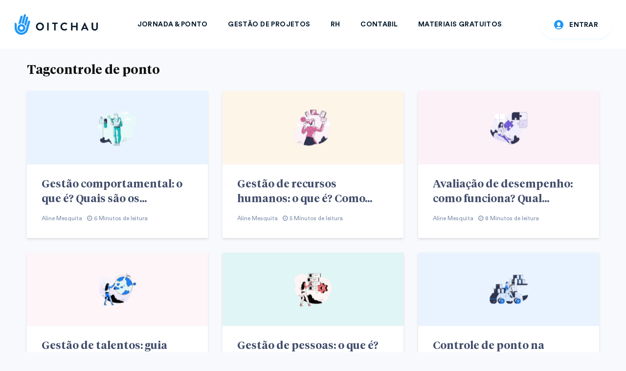

--- FILE ---
content_type: text/html; charset=UTF-8
request_url: https://www.oitchau.com.br/blog/tag/controle-de-ponto/page/2/
body_size: 20002
content:
<!DOCTYPE html>
<html lang="pt-BR" class="no-js">
<head>
	<meta charset="UTF-8">
	<meta name="viewport" content="width=device-width, initial-scale=1.0">
		<meta name='robots' content='noindex, follow' />

	<!-- This site is optimized with the Yoast SEO Premium plugin v22.2 (Yoast SEO v22.2) - https://yoast.com/wordpress/plugins/seo/ -->
	<title>controle de ponto | Page 2 of 4 | Controle de Ponto &amp; Timesheets</title><link rel="stylesheet" href="https://www.oitchau.com.br/blog/wp-content/cache/min/1/0b73ed647617160a4c5b98593b8bba79.css" media="all" data-minify="1" />
	<meta property="og:locale" content="pt_BR" />
	<meta property="og:type" content="article" />
	<meta property="og:title" content="controle de ponto Archives" />
	<meta property="og:url" content="https://www.oitchau.com.br/blog/tag/controle-de-ponto/" />
	<meta property="og:site_name" content="Controle de Ponto &amp; Timesheets" />
	<meta property="og:image" content="https://storage.googleapis.com/oitchaublog/2018/06/a5ddb444-version_blue.png" />
	<meta property="og:image:width" content="180" />
	<meta property="og:image:height" content="180" />
	<meta property="og:image:type" content="image/png" />
	<meta name="twitter:card" content="summary_large_image" />
	<meta name="twitter:site" content="@oitchaubr" />
	<script type="application/ld+json" class="yoast-schema-graph">{"@context":"https://schema.org","@graph":[{"@type":"CollectionPage","@id":"https://www.oitchau.com.br/blog/tag/controle-de-ponto/","url":"https://www.oitchau.com.br/blog/tag/controle-de-ponto/page/2/","name":"controle de ponto | Page 2 of 4 | Controle de Ponto &amp; Timesheets","isPartOf":{"@id":"https://www.oitchau.com.br/blog/#website"},"primaryImageOfPage":{"@id":"https://www.oitchau.com.br/blog/tag/controle-de-ponto/page/2/#primaryimage"},"image":{"@id":"https://www.oitchau.com.br/blog/tag/controle-de-ponto/page/2/#primaryimage"},"thumbnailUrl":"https://storage.googleapis.com/oitchaublog/2021/10/4d890fa5-gestao-comportamental.png","breadcrumb":{"@id":"https://www.oitchau.com.br/blog/tag/controle-de-ponto/page/2/#breadcrumb"},"inLanguage":"pt-BR"},{"@type":"ImageObject","inLanguage":"pt-BR","@id":"https://www.oitchau.com.br/blog/tag/controle-de-ponto/page/2/#primaryimage","url":"https://storage.googleapis.com/oitchaublog/2021/10/4d890fa5-gestao-comportamental.png","contentUrl":"https://storage.googleapis.com/oitchaublog/2021/10/4d890fa5-gestao-comportamental.png","width":1982,"height":800,"caption":"gestão comportamental"},{"@type":"BreadcrumbList","@id":"https://www.oitchau.com.br/blog/tag/controle-de-ponto/page/2/#breadcrumb","itemListElement":[{"@type":"ListItem","position":1,"name":"Blog","item":"https://www.oitchau.com.br/blog/"},{"@type":"ListItem","position":2,"name":"controle de ponto"}]},{"@type":"WebSite","@id":"https://www.oitchau.com.br/blog/#website","url":"https://www.oitchau.com.br/blog/","name":"Controle de Ponto & Timesheets","description":"","publisher":{"@id":"https://www.oitchau.com.br/blog/#organization"},"potentialAction":[{"@type":"SearchAction","target":{"@type":"EntryPoint","urlTemplate":"https://www.oitchau.com.br/blog/?s={search_term_string}"},"query-input":"required name=search_term_string"}],"inLanguage":"pt-BR"},{"@type":"Organization","@id":"https://www.oitchau.com.br/blog/#organization","name":"Oitchau","url":"https://www.oitchau.com.br/blog/","logo":{"@type":"ImageObject","inLanguage":"pt-BR","@id":"https://www.oitchau.com.br/blog/#/schema/logo/image/","url":"https://storage.googleapis.com/oitchaublog/2024/03/a0e65c6f-design-sem-nome-20.png","contentUrl":"https://storage.googleapis.com/oitchaublog/2024/03/a0e65c6f-design-sem-nome-20.png","width":696,"height":696,"caption":"Oitchau"},"image":{"@id":"https://www.oitchau.com.br/blog/#/schema/logo/image/"},"sameAs":["https://www.facebook.com/oitchaubr/","https://twitter.com/oitchaubr","https://instagram.com/oitchaubr"],"description":"A Oitchau é uma solução completa para gestão de tempo dos colaboradores, através de suas soluções de controle de ponto & timesheets, ela permite que gestores, RH e DP possam gerenciar desde a jornada de trabalho de funcionários até a gestão de tempo em projetos. Elevando o nível estratégico do negócio de forma inteligente e assertiva, potencializando seus resultados e garantindo compliance com a Lei.","email":"contato@oitchau.com.br","telephone":"+551142102846","foundingDate":"2016-01-01","numberOfEmployees":{"@type":"QuantitativeValue","minValue":"51","maxValue":"200"}}]}</script>
	<!-- / Yoast SEO Premium plugin. -->



<script>
dataLayer = [[]];
</script>
<!-- Google Tag Manager -->
<script data-rocketlazyloadscript='[data-uri]' ></script>
<!-- End Google Tag Manager --><link rel='dns-prefetch' href='//js.hs-scripts.com' />
<link href='https://fonts.gstatic.com' crossorigin rel='preconnect' />
<link rel="alternate" type="application/rss+xml" title="Feed para Controle de Ponto &amp; Timesheets &raquo;" href="https://www.oitchau.com.br/blog/feed/" />
<link rel="alternate" type="application/rss+xml" title="Feed de comentários para Controle de Ponto &amp; Timesheets &raquo;" href="https://www.oitchau.com.br/blog/comments/feed/" />
<link rel="alternate" type="application/rss+xml" title="Feed de tag para Controle de Ponto &amp; Timesheets &raquo; controle de ponto" href="https://www.oitchau.com.br/blog/tag/controle-de-ponto/feed/" />
<link rel="alternate" type="application/rss+xml" title="Controle de Ponto &amp; Timesheets &raquo; Stories Feed" href="https://www.oitchau.com.br/blog/web-stories/feed/"><style id='wp-emoji-styles-inline-css' type='text/css'>

	img.wp-smiley, img.emoji {
		display: inline !important;
		border: none !important;
		box-shadow: none !important;
		height: 1em !important;
		width: 1em !important;
		margin: 0 0.07em !important;
		vertical-align: -0.1em !important;
		background: none !important;
		padding: 0 !important;
	}
</style>

<style id='classic-theme-styles-inline-css' type='text/css'>
/*! This file is auto-generated */
.wp-block-button__link{color:#fff;background-color:#32373c;border-radius:9999px;box-shadow:none;text-decoration:none;padding:calc(.667em + 2px) calc(1.333em + 2px);font-size:1.125em}.wp-block-file__button{background:#32373c;color:#fff;text-decoration:none}
</style>
<style id='global-styles-inline-css' type='text/css'>
body{--wp--preset--color--black: #000000;--wp--preset--color--cyan-bluish-gray: #abb8c3;--wp--preset--color--white: #ffffff;--wp--preset--color--pale-pink: #f78da7;--wp--preset--color--vivid-red: #cf2e2e;--wp--preset--color--luminous-vivid-orange: #ff6900;--wp--preset--color--luminous-vivid-amber: #fcb900;--wp--preset--color--light-green-cyan: #7bdcb5;--wp--preset--color--vivid-green-cyan: #00d084;--wp--preset--color--pale-cyan-blue: #8ed1fc;--wp--preset--color--vivid-cyan-blue: #0693e3;--wp--preset--color--vivid-purple: #9b51e0;--wp--preset--gradient--vivid-cyan-blue-to-vivid-purple: linear-gradient(135deg,rgba(6,147,227,1) 0%,rgb(155,81,224) 100%);--wp--preset--gradient--light-green-cyan-to-vivid-green-cyan: linear-gradient(135deg,rgb(122,220,180) 0%,rgb(0,208,130) 100%);--wp--preset--gradient--luminous-vivid-amber-to-luminous-vivid-orange: linear-gradient(135deg,rgba(252,185,0,1) 0%,rgba(255,105,0,1) 100%);--wp--preset--gradient--luminous-vivid-orange-to-vivid-red: linear-gradient(135deg,rgba(255,105,0,1) 0%,rgb(207,46,46) 100%);--wp--preset--gradient--very-light-gray-to-cyan-bluish-gray: linear-gradient(135deg,rgb(238,238,238) 0%,rgb(169,184,195) 100%);--wp--preset--gradient--cool-to-warm-spectrum: linear-gradient(135deg,rgb(74,234,220) 0%,rgb(151,120,209) 20%,rgb(207,42,186) 40%,rgb(238,44,130) 60%,rgb(251,105,98) 80%,rgb(254,248,76) 100%);--wp--preset--gradient--blush-light-purple: linear-gradient(135deg,rgb(255,206,236) 0%,rgb(152,150,240) 100%);--wp--preset--gradient--blush-bordeaux: linear-gradient(135deg,rgb(254,205,165) 0%,rgb(254,45,45) 50%,rgb(107,0,62) 100%);--wp--preset--gradient--luminous-dusk: linear-gradient(135deg,rgb(255,203,112) 0%,rgb(199,81,192) 50%,rgb(65,88,208) 100%);--wp--preset--gradient--pale-ocean: linear-gradient(135deg,rgb(255,245,203) 0%,rgb(182,227,212) 50%,rgb(51,167,181) 100%);--wp--preset--gradient--electric-grass: linear-gradient(135deg,rgb(202,248,128) 0%,rgb(113,206,126) 100%);--wp--preset--gradient--midnight: linear-gradient(135deg,rgb(2,3,129) 0%,rgb(40,116,252) 100%);--wp--preset--font-size--small: 13px;--wp--preset--font-size--medium: 20px;--wp--preset--font-size--large: 36px;--wp--preset--font-size--x-large: 42px;--wp--preset--spacing--20: 0.44rem;--wp--preset--spacing--30: 0.67rem;--wp--preset--spacing--40: 1rem;--wp--preset--spacing--50: 1.5rem;--wp--preset--spacing--60: 2.25rem;--wp--preset--spacing--70: 3.38rem;--wp--preset--spacing--80: 5.06rem;--wp--preset--shadow--natural: 6px 6px 9px rgba(0, 0, 0, 0.2);--wp--preset--shadow--deep: 12px 12px 50px rgba(0, 0, 0, 0.4);--wp--preset--shadow--sharp: 6px 6px 0px rgba(0, 0, 0, 0.2);--wp--preset--shadow--outlined: 6px 6px 0px -3px rgba(255, 255, 255, 1), 6px 6px rgba(0, 0, 0, 1);--wp--preset--shadow--crisp: 6px 6px 0px rgba(0, 0, 0, 1);}:where(.is-layout-flex){gap: 0.5em;}:where(.is-layout-grid){gap: 0.5em;}body .is-layout-flow > .alignleft{float: left;margin-inline-start: 0;margin-inline-end: 2em;}body .is-layout-flow > .alignright{float: right;margin-inline-start: 2em;margin-inline-end: 0;}body .is-layout-flow > .aligncenter{margin-left: auto !important;margin-right: auto !important;}body .is-layout-constrained > .alignleft{float: left;margin-inline-start: 0;margin-inline-end: 2em;}body .is-layout-constrained > .alignright{float: right;margin-inline-start: 2em;margin-inline-end: 0;}body .is-layout-constrained > .aligncenter{margin-left: auto !important;margin-right: auto !important;}body .is-layout-constrained > :where(:not(.alignleft):not(.alignright):not(.alignfull)){max-width: var(--wp--style--global--content-size);margin-left: auto !important;margin-right: auto !important;}body .is-layout-constrained > .alignwide{max-width: var(--wp--style--global--wide-size);}body .is-layout-flex{display: flex;}body .is-layout-flex{flex-wrap: wrap;align-items: center;}body .is-layout-flex > *{margin: 0;}body .is-layout-grid{display: grid;}body .is-layout-grid > *{margin: 0;}:where(.wp-block-columns.is-layout-flex){gap: 2em;}:where(.wp-block-columns.is-layout-grid){gap: 2em;}:where(.wp-block-post-template.is-layout-flex){gap: 1.25em;}:where(.wp-block-post-template.is-layout-grid){gap: 1.25em;}.has-black-color{color: var(--wp--preset--color--black) !important;}.has-cyan-bluish-gray-color{color: var(--wp--preset--color--cyan-bluish-gray) !important;}.has-white-color{color: var(--wp--preset--color--white) !important;}.has-pale-pink-color{color: var(--wp--preset--color--pale-pink) !important;}.has-vivid-red-color{color: var(--wp--preset--color--vivid-red) !important;}.has-luminous-vivid-orange-color{color: var(--wp--preset--color--luminous-vivid-orange) !important;}.has-luminous-vivid-amber-color{color: var(--wp--preset--color--luminous-vivid-amber) !important;}.has-light-green-cyan-color{color: var(--wp--preset--color--light-green-cyan) !important;}.has-vivid-green-cyan-color{color: var(--wp--preset--color--vivid-green-cyan) !important;}.has-pale-cyan-blue-color{color: var(--wp--preset--color--pale-cyan-blue) !important;}.has-vivid-cyan-blue-color{color: var(--wp--preset--color--vivid-cyan-blue) !important;}.has-vivid-purple-color{color: var(--wp--preset--color--vivid-purple) !important;}.has-black-background-color{background-color: var(--wp--preset--color--black) !important;}.has-cyan-bluish-gray-background-color{background-color: var(--wp--preset--color--cyan-bluish-gray) !important;}.has-white-background-color{background-color: var(--wp--preset--color--white) !important;}.has-pale-pink-background-color{background-color: var(--wp--preset--color--pale-pink) !important;}.has-vivid-red-background-color{background-color: var(--wp--preset--color--vivid-red) !important;}.has-luminous-vivid-orange-background-color{background-color: var(--wp--preset--color--luminous-vivid-orange) !important;}.has-luminous-vivid-amber-background-color{background-color: var(--wp--preset--color--luminous-vivid-amber) !important;}.has-light-green-cyan-background-color{background-color: var(--wp--preset--color--light-green-cyan) !important;}.has-vivid-green-cyan-background-color{background-color: var(--wp--preset--color--vivid-green-cyan) !important;}.has-pale-cyan-blue-background-color{background-color: var(--wp--preset--color--pale-cyan-blue) !important;}.has-vivid-cyan-blue-background-color{background-color: var(--wp--preset--color--vivid-cyan-blue) !important;}.has-vivid-purple-background-color{background-color: var(--wp--preset--color--vivid-purple) !important;}.has-black-border-color{border-color: var(--wp--preset--color--black) !important;}.has-cyan-bluish-gray-border-color{border-color: var(--wp--preset--color--cyan-bluish-gray) !important;}.has-white-border-color{border-color: var(--wp--preset--color--white) !important;}.has-pale-pink-border-color{border-color: var(--wp--preset--color--pale-pink) !important;}.has-vivid-red-border-color{border-color: var(--wp--preset--color--vivid-red) !important;}.has-luminous-vivid-orange-border-color{border-color: var(--wp--preset--color--luminous-vivid-orange) !important;}.has-luminous-vivid-amber-border-color{border-color: var(--wp--preset--color--luminous-vivid-amber) !important;}.has-light-green-cyan-border-color{border-color: var(--wp--preset--color--light-green-cyan) !important;}.has-vivid-green-cyan-border-color{border-color: var(--wp--preset--color--vivid-green-cyan) !important;}.has-pale-cyan-blue-border-color{border-color: var(--wp--preset--color--pale-cyan-blue) !important;}.has-vivid-cyan-blue-border-color{border-color: var(--wp--preset--color--vivid-cyan-blue) !important;}.has-vivid-purple-border-color{border-color: var(--wp--preset--color--vivid-purple) !important;}.has-vivid-cyan-blue-to-vivid-purple-gradient-background{background: var(--wp--preset--gradient--vivid-cyan-blue-to-vivid-purple) !important;}.has-light-green-cyan-to-vivid-green-cyan-gradient-background{background: var(--wp--preset--gradient--light-green-cyan-to-vivid-green-cyan) !important;}.has-luminous-vivid-amber-to-luminous-vivid-orange-gradient-background{background: var(--wp--preset--gradient--luminous-vivid-amber-to-luminous-vivid-orange) !important;}.has-luminous-vivid-orange-to-vivid-red-gradient-background{background: var(--wp--preset--gradient--luminous-vivid-orange-to-vivid-red) !important;}.has-very-light-gray-to-cyan-bluish-gray-gradient-background{background: var(--wp--preset--gradient--very-light-gray-to-cyan-bluish-gray) !important;}.has-cool-to-warm-spectrum-gradient-background{background: var(--wp--preset--gradient--cool-to-warm-spectrum) !important;}.has-blush-light-purple-gradient-background{background: var(--wp--preset--gradient--blush-light-purple) !important;}.has-blush-bordeaux-gradient-background{background: var(--wp--preset--gradient--blush-bordeaux) !important;}.has-luminous-dusk-gradient-background{background: var(--wp--preset--gradient--luminous-dusk) !important;}.has-pale-ocean-gradient-background{background: var(--wp--preset--gradient--pale-ocean) !important;}.has-electric-grass-gradient-background{background: var(--wp--preset--gradient--electric-grass) !important;}.has-midnight-gradient-background{background: var(--wp--preset--gradient--midnight) !important;}.has-small-font-size{font-size: var(--wp--preset--font-size--small) !important;}.has-medium-font-size{font-size: var(--wp--preset--font-size--medium) !important;}.has-large-font-size{font-size: var(--wp--preset--font-size--large) !important;}.has-x-large-font-size{font-size: var(--wp--preset--font-size--x-large) !important;}
.wp-block-navigation a:where(:not(.wp-element-button)){color: inherit;}
:where(.wp-block-post-template.is-layout-flex){gap: 1.25em;}:where(.wp-block-post-template.is-layout-grid){gap: 1.25em;}
:where(.wp-block-columns.is-layout-flex){gap: 2em;}:where(.wp-block-columns.is-layout-grid){gap: 2em;}
.wp-block-pullquote{font-size: 1.5em;line-height: 1.6;}
</style>







<style id='oit-main-inline-css' type='text/css'>
body{font-size: 16px;}h1, .h1 {font-size: 40px;}h2, .h2,.col-lg-12 .gridlove-post-b .h3 {font-size: 26px;}h3, .h3 {font-size: 22px;}h4, .h4 {font-size: 20px;}h5, .h5 {font-size: 18px;}h6, .h6 {font-size: 16px;}.widget, .gridlove-header-responsive .sub-menu, .gridlove-site-header .sub-menu{font-size: 14px;}.gridlove-main-navigation {font-size: 16px;}.gridlove-post {font-size: 16px;}body{background-color: #f8f9fc;color: #434e6c;}h1, h2, h3, h4, h5, h6,.h1, .h2, .h3, .h4, .h5, .h6,blockquote,thead td,.comment-author b,q:before,#bbpress-forums .bbp-forum-title, #bbpress-forums .bbp-topic-permalink{color: #434e6c;}.gridlove-main-nav a,.gridlove-posts-widget a{}.gridlove-header-top{background-color: #155fa1;color: #ffffff;}.gridlove-header-top a{color: #ffffff;}.gridlove-header-top a:hover{color: #f9f9f9;}.gridlove-header-wrapper,.gridlove-header-middle .sub-menu,.gridlove-header-responsive,.gridlove-header-responsive .sub-menu{background-color:#ffffff; }.gridlove-header-middle,.gridlove-header-middle a,.gridlove-header-responsive,.gridlove-header-responsive a{color: #111111;}.gridlove-header-middle a:hover,.gridlove-header-middle .gridlove-sidebar-action:hover,.gridlove-header-middle .gridlove-actions-button > span:hover,.gridlove-header-middle .current_page_item > a,.gridlove-header-middle .current_page_ancestor > a,.gridlove-header-middle .current-menu-item > a,.gridlove-header-middle .current-menu-ancestor > a,.gridlove-header-middle .gridlove-category-menu article:hover a,.gridlove-header-responsive a:hover {color: #1e97f7;}.gridlove-header-middle .active>span,.gridlove-header-middle .gridlove-main-nav>li.menu-item-has-children:hover>a,.gridlove-header-middle .gridlove-social-icons:hover>span,.gridlove-header-responsive .active>span{background-color: rgba(17,17,17,0.05)}.gridlove-header-middle .gridlove-button-search{background-color: #1e97f7;}.gridlove-header-middle .gridlove-search-form input{border-color: rgba(17,17,17,0.1)}.gridlove-header-middle .sub-menu,.gridlove-header-responsive .sub-menu{border-top: 1px solid rgba(17,17,17,0.05)}.gridlove-header-middle{height: 100px;}.gridlove-logo{max-height: 100px;}.gridlove-branding-bg{background:#f0233b;}.gridlove-header-responsive .gridlove-actions-button:hover >span{color:#1e97f7;}.gridlove-sidebar-action .gridlove-bars:before,.gridlove-sidebar-action .gridlove-bars:after{background:#111111;}.gridlove-sidebar-action:hover .gridlove-bars:before,.gridlove-sidebar-action:hover .gridlove-bars:after{background:#1e97f7;}.gridlove-sidebar-action .gridlove-bars{border-color: #111111;}.gridlove-sidebar-action:hover .gridlove-bars{border-color:#1e97f7;}.gridlove-header-bottom .sub-menu{ background-color:#ffffff;}.gridlove-header-bottom .sub-menu a{color:#111111;}.gridlove-header-bottom .sub-menu a:hover,.gridlove-header-bottom .gridlove-category-menu article:hover a{color:#1e97f7;}.gridlove-header-bottom{background-color:#ffffff;}.gridlove-header-bottom,.gridlove-header-bottom a{color: #111111;}.gridlove-header-bottom a:hover,.gridlove-header-bottom .gridlove-sidebar-action:hover,.gridlove-header-bottom .gridlove-actions-button > span:hover,.gridlove-header-bottom .current_page_item > a,.gridlove-header-bottom .current_page_ancestor > a,.gridlove-header-bottom .current-menu-item > a,.gridlove-header-bottom .current-menu-ancestor > a {color: #1e97f7;}.gridlove-header-bottom .active>span,.gridlove-header-bottom .gridlove-main-nav>li.menu-item-has-children:hover>a,.gridlove-header-bottom .gridlove-social-icons:hover>span{background-color: rgba(17,17,17,0.05)}.gridlove-header-bottom .gridlove-search-form input{border-color: rgba(17,17,17,0.1)}.gridlove-header-bottom,.gridlove-header-bottom .sub-menu{border-top: 1px solid rgba(17,17,17,0.07)}.gridlove-header-bottom .gridlove-button-search{background-color: #1e97f7;}.gridlove-header-sticky,.gridlove-header-sticky .sub-menu{background-color:#ffffff; }.gridlove-header-sticky,.gridlove-header-sticky a{color: #111111;}.gridlove-header-sticky a:hover,.gridlove-header-sticky .gridlove-sidebar-action:hover,.gridlove-header-sticky .gridlove-actions-button > span:hover,.gridlove-header-sticky .current_page_item > a,.gridlove-header-sticky .current_page_ancestor > a,.gridlove-header-sticky .current-menu-item > a,.gridlove-header-sticky .current-menu-ancestor > a,.gridlove-header-sticky .gridlove-category-menu article:hover a{color: #1e97f7;}.gridlove-header-sticky .active>span,.gridlove-header-sticky .gridlove-main-nav>li.menu-item-has-children:hover>a,.gridlove-header-sticky .gridlove-social-icons:hover>span{background-color: rgba(17,17,17,0.05)}.gridlove-header-sticky .gridlove-search-form input{border-color: rgba(17,17,17,0.1)}.gridlove-header-sticky .sub-menu{border-top: 1px solid rgba(17,17,17,0.05)}.gridlove-header-sticky .gridlove-button-search{background-color: #1e97f7;}.gridlove-cover-area,.gridlove-cover{height:500px; }.gridlove-cover-area .gridlove-cover-bg img{width:2000px; }.gridlove-box,#disqus_thread{background: #ffffff;}a{color: #434e6c;}.entry-title a{ color: #434e6c;}a:hover,.comment-reply-link,#cancel-comment-reply-link,.gridlove-box .entry-title a:hover,.gridlove-posts-widget article:hover a{color: #1e97f7;}.entry-content p a,.widget_text a,.entry-content ul a,.entry-content ol a,.gridlove-text-module-content p a{color: #1e97f7; border-color: rgba(30,151,247,0.8);}.entry-content p a:hover,.widget_text a:hover,.entry-content ul a:hover,.entry-content ol a:hover,.gridlove-text-module-content p a:hover{border-bottom: 1px solid transparent;}.comment-reply-link:hover,.gallery .gallery-item a:after, .wp-block-gallery .blocks-gallery-item a:after, .entry-content a.gridlove-popup-img {color: #434e6c; }.gridlove-post-b .box-col-b:only-child .entry-title a,.gridlove-post-d .entry-overlay:only-child .entry-title a{color: #434e6c;}.gridlove-post-b .box-col-b:only-child .entry-title a:hover,.gridlove-post-d .entry-overlay:only-child .entry-title a:hover,.gridlove-content .entry-header .gridlove-breadcrumbs a,.gridlove-content .entry-header .gridlove-breadcrumbs a:hover,.module-header .gridlove-breadcrumbs a,.module-header .gridlove-breadcrumbs a:hover { color: #1e97f7; }.gridlove-post-b .box-col-b:only-child .meta-item,.gridlove-post-b .box-col-b:only-child .entry-meta a,.gridlove-post-b .box-col-b:only-child .entry-meta span,.gridlove-post-d .entry-overlay:only-child .meta-item,.gridlove-post-d .entry-overlay:only-child .entry-meta a,.gridlove-post-d .entry-overlay:only-child .entry-meta span {color: #8093ac;}.entry-meta .meta-item, .entry-meta a, .entry-meta span,.comment-metadata a{color: #8093ac;}blockquote{color: rgba(67,78,108,0.8);}blockquote:before{color: rgba(67,78,108,0.15);}.entry-meta a:hover{color: #434e6c;}.widget_tag_cloud a,.entry-tags a{ background: rgba(67,78,108,0.1); color: #434e6c; }.submit,.gridlove-button,.mks_autor_link_wrap a,.mks_read_more a,input[type="submit"],.gridlove-cat, .gridlove-pill,.gridlove-button-search{color:#FFF;background-color: #1e97f7;}.wp-block-button__link{background-color: #1e97f7; }.gridlove-button:hover{color:#FFF;}.gridlove-share a:hover{background:rgba(17, 17, 17, .8);color:#FFF;}.gridlove-pill:hover,.gridlove-author-links a:hover,.entry-category a:hover{background: #111;color: #FFF;}.gridlove-cover-content .entry-category a:hover,.entry-overlay .entry-category a:hover,.gridlove-highlight .entry-category a:hover,.gridlove-box.gridlove-post-d .entry-overlay .entry-category a:hover,.gridlove-post-a .entry-category a:hover,.gridlove-highlight .gridlove-format-icon{background: #FFF;color: #111;}.gridlove-author, .gridlove-prev-next-nav,.comment .comment-respond{border-color: rgba(67,78,108,0.1);}.gridlove-load-more a,.gridlove-pagination .gridlove-next a,.gridlove-pagination .gridlove-prev a,.gridlove-pagination .next,.gridlove-pagination .prev,.gridlove-infinite-scroll a,.double-bounce1, .double-bounce2,.gridlove-link-pages > span,.module-actions ul.page-numbers span.page-numbers{color:#FFF;background-color: #1e97f7;}.gridlove-pagination .current{background-color:rgba(67,78,108,0.1);}.gridlove-highlight{background: #083b5c;}.gridlove-highlight,.gridlove-highlight h4,.gridlove-highlight a{color: #ffffff;}.gridlove-highlight .entry-meta .meta-item, .gridlove-highlight .entry-meta a, .gridlove-highlight .entry-meta span,.gridlove-highlight p{color: rgba(255,255,255,0.8);}.gridlove-highlight .gridlove-author-links .fa-link,.gridlove-highlight .gridlove_category_widget .gridlove-full-color li a:after{background: #b5e1ff;}.gridlove-highlight .entry-meta a:hover{color: #ffffff;}.gridlove-highlight.gridlove-post-d .entry-image a:after{background-color: rgba(8,59,92,0.7);}.gridlove-highlight.gridlove-post-d:hover .entry-image a:after{background-color: rgba(8,59,92,0.9);}.gridlove-highlight.gridlove-post-a .entry-image:hover>a:after, .gridlove-highlight.gridlove-post-b .entry-image:hover a:after{background-color: rgba(8,59,92,0.2);}.gridlove-highlight .gridlove-slider-controls > div{background-color: rgba(255,255,255,0.1);color: #ffffff; }.gridlove-highlight .gridlove-slider-controls > div:hover{background-color: rgba(255,255,255,0.3);color: #ffffff; }.gridlove-highlight.gridlove-box .entry-title a:hover{color: #b5e1ff;}.gridlove-highlight.widget_meta a, .gridlove-highlight.widget_recent_entries li, .gridlove-highlight.widget_recent_comments li, .gridlove-highlight.widget_nav_menu a, .gridlove-highlight.widget_archive li, .gridlove-highlight.widget_pages a{border-color: rgba(255,255,255,0.1);}.gridlove-cover-content .entry-meta .meta-item, .gridlove-cover-content .entry-meta a, .gridlove-cover-content .entry-meta span,.gridlove-cover-area .gridlove-breadcrumbs,.gridlove-cover-area .gridlove-breadcrumbs a,.gridlove-cover-area .gridlove-breadcrumbs .breadcrumb_last,body .gridlove-content .entry-overlay .gridlove-breadcrumbs {color: rgba(255, 255, 255, .8);}.gridlove-cover-content .entry-meta a:hover,.gridlove-cover-area .gridlove-breadcrumbs a:hover {color: rgba(255, 255, 255, 1);}.module-title h2,.module-title .h2{ color: #111111; }.gridlove-action-link,.gridlove-slider-controls > div,.module-actions ul.page-numbers .next.page-numbers,.module-actions ul.page-numbers .prev.page-numbers{background: rgba(17,17,17,0.1); color: #111111; }.gridlove-slider-controls > div:hover,.gridlove-action-link:hover,.module-actions ul.page-numbers .next.page-numbers:hover,.module-actions ul.page-numbers .prev.page-numbers:hover{color: #111111;background: rgba(17,17,17,0.3); }.gridlove-pn-ico,.gridlove-author-links .fa-link{background: rgba(67,78,108,0.1); color: #434e6c;}.gridlove-prev-next-nav a:hover .gridlove-pn-ico{background: rgba(30,151,247,1); color: #ffffff;}.widget_meta a,.widget_recent_entries li,.widget_recent_comments li,.widget_nav_menu a,.widget_archive li,.widget_pages a,.widget_categories li,.gridlove_category_widget .gridlove-count-color li,.widget_categories .children li,.widget_archiv .children li{border-color: rgba(67,78,108,0.1);}.widget_recent_entries a:hover,.menu-item-has-children.active > span,.menu-item-has-children.active > a,.gridlove-nav-widget-acordion:hover,.widget_recent_comments .recentcomments a.url:hover{color: #1e97f7;}.widget_recent_comments .url,.post-date,.widget_recent_comments .recentcomments,.gridlove-nav-widget-acordion,.widget_archive li,.rss-date,.widget_categories li,.widget_archive li{color:#8093ac;}.widget_pages .children,.widget_nav_menu .sub-menu{background:#1e97f7;color:#FFF;}.widget_pages .children a,.widget_nav_menu .sub-menu a,.widget_nav_menu .sub-menu span,.widget_pages .children span{color:#FFF;}.widget_tag_cloud a:hover,.entry-tags a:hover{background: #1e97f7;color:#FFF;}.gridlove-footer{background: #ffffff;color: #3c5693;}.gridlove-footer .widget-title{color: #3c5693;}.gridlove-footer a{color: rgba(0,0,0,0.8);}.gridlove-footer a:hover{color: #000000;}.gridlove-footer .widget_recent_comments .url, .gridlove-footer .post-date, .gridlove-footer .widget_recent_comments .recentcomments, .gridlove-footer .gridlove-nav-widget-acordion, .gridlove-footer .widget_archive li, .gridlove-footer .rss-date{color: rgba(60,86,147,0.8); }.gridlove-footer .widget_meta a, .gridlove-footer .widget_recent_entries li, .gridlove-footer .widget_recent_comments li, .gridlove-footer .widget_nav_menu a, .gridlove-footer .widget_archive li, .gridlove-footer .widget_pages a,.gridlove-footer table,.gridlove-footer td,.gridlove-footer th,.gridlove-footer .widget_calendar table,.gridlove-footer .widget.widget_categories select,.gridlove-footer .widget_calendar table tfoot tr td{border-color: rgba(60,86,147,0.2);}table,thead,td,th,.widget_calendar table{ border-color: rgba(67,78,108,0.1);}input[type="text"], input[type="email"], input[type="url"], input[type="tel"], input[type="number"], input[type="date"], input[type="password"], select, textarea{border-color: rgba(67,78,108,0.2);}div.mejs-container .mejs-controls {background-color: rgba(67,78,108,0.1);}body .mejs-controls .mejs-time-rail .mejs-time-current{background: #1e97f7;}body .mejs-video.mejs-container .mejs-controls{background-color: rgba(255,255,255,0.9);}.wp-block-cover .wp-block-cover-image-text, .wp-block-cover .wp-block-cover-text, .wp-block-cover h2, .wp-block-cover-image .wp-block-cover-image-text, .wp-block-cover-image .wp-block-cover-text, .wp-block-cover-image h2{}.wp-block-cover-image .wp-block-cover-image-text, .wp-block-cover-image h2{font-size: 26px;}.widget_display_replies li, .widget_display_topics li{ color:#8093ac; }.gridlove-cats .gridlove-cat .entry-overlay-wrapper .entry-image:after, .gridlove-cat.gridlove-post-d .entry-image a:after { background-color: rgba(30,151,247,0.7); }.gridlove-cat.gridlove-post-d:hover .entry-image a:after { background-color: rgba(30,151,247,0.9); }
</style>


<style id='rocket-lazyload-inline-css' type='text/css'>
.rll-youtube-player{position:relative;padding-bottom:56.23%;height:0;overflow:hidden;max-width:100%;}.rll-youtube-player iframe{position:absolute;top:0;left:0;width:100%;height:100%;z-index:100;background:0 0}.rll-youtube-player img{bottom:0;display:block;left:0;margin:auto;max-width:100%;width:100%;position:absolute;right:0;top:0;border:none;height:auto;cursor:pointer;-webkit-transition:.4s all;-moz-transition:.4s all;transition:.4s all}.rll-youtube-player img:hover{-webkit-filter:brightness(75%)}.rll-youtube-player .play{height:72px;width:72px;left:50%;top:50%;margin-left:-36px;margin-top:-36px;position:absolute;background:url(https://www.oitchau.com.br/blog/wp-content/plugins/wp-rocket/assets/img/youtube.png) no-repeat;cursor:pointer}
</style>
<script type="text/javascript" src="https://www.oitchau.com.br/blog/wp-includes/js/jquery/jquery.min.js?ver=3.7.1" id="jquery-core-js" defer></script>

<link rel="https://api.w.org/" href="https://www.oitchau.com.br/blog/wp-json/" /><link rel="alternate" type="application/json" href="https://www.oitchau.com.br/blog/wp-json/wp/v2/tags/11190" /><link rel="EditURI" type="application/rsd+xml" title="RSD" href="https://www.oitchau.com.br/blog/xmlrpc.php?rsd" />
<meta name="generator" content="WordPress 6.4.3" />

		<!-- GA Google Analytics @ https://m0n.co/ga -->
		<script data-rocketlazyloadscript='https://www.googletagmanager.com/gtag/js?id=UA-92975938-1' async ></script>
		<script data-rocketlazyloadscript='[data-uri]' ></script>

				<!-- DO NOT COPY THIS SNIPPET! Start of Page Analytics Tracking for HubSpot WordPress plugin v11.0.8-->
			
			<!-- DO NOT COPY THIS SNIPPET! End of Page Analytics Tracking for HubSpot WordPress plugin -->
			<!-- breadcrumb Schema optimized by Schema Pro --><script type="application/ld+json">{"@context":"https:\/\/schema.org","@type":"BreadcrumbList","itemListElement":[{"@type":"ListItem","position":1,"item":{"@id":"https:\/\/www.oitchau.com.br\/blog\/","name":"Home"}},{"@type":"ListItem","position":2,"item":{"@id":"https:\/\/www.oitchau.com.br\/blog\/tag\/controle-de-ponto\/page\/2\/","name":"controle de ponto"}}]}</script><!-- / breadcrumb Schema optimized by Schema Pro -->			<style id="wpsp-style-frontend"></style>
			<link rel="icon" href="https://storage.googleapis.com/oitchaublog/2017/10/cropped-01_oitchau_logo_rgb-3-150x150.jpg" sizes="32x32" />
<link rel="icon" href="https://storage.googleapis.com/oitchaublog/2017/10/cropped-01_oitchau_logo_rgb-3-300x300.jpg" sizes="192x192" />
<link rel="apple-touch-icon" href="https://storage.googleapis.com/oitchaublog/2017/10/cropped-01_oitchau_logo_rgb-3-300x300.jpg" />
<meta name="msapplication-TileImage" content="https://storage.googleapis.com/oitchaublog/2017/10/cropped-01_oitchau_logo_rgb-3-300x300.jpg" />
<noscript><style id="rocket-lazyload-nojs-css">.rll-youtube-player, [data-lazy-src]{display:none !important;}</style></noscript></head>
<body class="archive paged tag tag-controle-de-ponto tag-11190 paged-2 tag-paged-2 wp-schema-pro-2.7.16 chrome gridlove-cover-overlay-off gridlove-v_1_8_1">
	<div id="content-block">
	    <header class="header oit-style">
	      	        <div class="header_bottom">
	            <div class="container custom">
	              	                <a href="https://www.oitchau.com.br/" id="logo">
	                    <img class="img" src="data:image/svg+xml,%3Csvg%20xmlns='http://www.w3.org/2000/svg'%20viewBox='0%200%200%200'%3E%3C/svg%3E" alt="" data-lazy-src="https://www.oitchau.com.br/blog/wp-content/uploads/2020/03/logo.svg"><noscript><img class="img" src="https://www.oitchau.com.br/blog/wp-content/uploads/2020/03/logo.svg" alt=""></noscript>
	                </a>
	              	                <div class="nav_wrap">
													<div class="nav-logo d-lg-none">
								<img width="171" height="42" class="img" src="data:image/svg+xml,%3Csvg%20xmlns='http://www.w3.org/2000/svg'%20viewBox='0%200%20171%2042'%3E%3C/svg%3E" alt="" data-lazy-src="https://www.oitchau.com.br/blog/wp-content/uploads/2020/03/logo.svg"><noscript><img width="171" height="42" class="img" src="https://www.oitchau.com.br/blog/wp-content/uploads/2020/03/logo.svg" alt=""></noscript>
							</div>
							                    <nav class="header_nav text-subtitle">
	                        <ul id="menu-top-menu-2022" class=""><li class=""><a href="https://www.oitchau.com.br/blog/category/jornada-e-ponto/">Jornada &amp; Ponto</a></li>
<li class=""><a href="https://www.oitchau.com.br/blog/category/gestao-de-projetos/">Gestão de Projetos</a></li>
<li class=""><a href="https://www.oitchau.com.br/blog/category/gestao-de-pessoas/recursos-humanos/">RH</a></li>
<li class=""><a href="https://www.oitchau.com.br/blog/category/contabilidade/">Contabil</a></li>
<li class=""><a href="https://lp.day.io/pt-br/materiais-gratuitos">Materiais Gratuitos</a></li>
</ul>	                    </nav>
	                    <div class="d-lg-none">
	                        <button class="btn-close2 d-lg-none" id="close-menu"></button>


	                      <a class="btn btn-primary btn-block" href="https://admin.oitchau.com.br/signup?locale=pt-BR">Comece Grátis</a>	                        <ul class="app-list">
	                          	                            <li>
	                                <a href="https://apps.apple.com/br/app/oitchau/id1227692875?l=pt" target="_blank" rel="nofollow">
                                        	                                </a>
	                            </li>
	                           
	                            <li>
	                                  <a href="https://play.google.com/store/apps/details?id=com.oitchau&hl=pt&gl=BR" target="_blank" rel="nofollow">
                                          <img width="207" height="59" src="data:image/svg+xml,%3Csvg%20xmlns='http://www.w3.org/2000/svg'%20viewBox='0%200%20207%2059'%3E%3C/svg%3E" class="img wp-stateless-item" alt="" decoding="async" data-lazy-srcset="https://storage.googleapis.com/oitchaublog/2020/03/28baf3bd-google-play.png 207w, https://storage.googleapis.com/oitchaublog/2020/03/28baf3bd-google-play-150x43.png 150w" data-lazy-sizes="(max-width: 207px) 100vw, 207px" data-image-size="full" data-stateless-media-bucket="oitchaublog" data-stateless-media-name="2020/03/28baf3bd-google-play.png" data-lazy-src="https://storage.googleapis.com/oitchaublog/2020/03/28baf3bd-google-play.png" /><noscript><img width="207" height="59" src="https://storage.googleapis.com/oitchaublog/2020/03/28baf3bd-google-play.png" class="img wp-stateless-item" alt="" decoding="async" srcset="https://storage.googleapis.com/oitchaublog/2020/03/28baf3bd-google-play.png 207w, https://storage.googleapis.com/oitchaublog/2020/03/28baf3bd-google-play-150x43.png 150w" sizes="(max-width: 207px) 100vw, 207px" data-image-size="full" data-stateless-media-bucket="oitchaublog" data-stateless-media-name="2020/03/28baf3bd-google-play.png" /></noscript>	                                  </a>
	                            </li>
	                          	                        </ul>
	                      <div class="header-copyright text-sm">Copyright 2026 Oitchau. All Rights Reserved.</div>	                    </div>
	                </div>
	                <div class="header_buttons d-none d-lg-inline-block">
	                  	                    <a href="https://admin.oitchau.com.br/login" class="btn btn-shadow scrolled-hide" >
	                        <span class="btn-text">
	                          <img height="19" width="19" class="btn-icon img" src="data:image/svg+xml,%3Csvg%20xmlns='http://www.w3.org/2000/svg'%20viewBox='0%200%2019%2019'%3E%3C/svg%3E" alt="User icon" data-lazy-src="https://www.oitchau.com.br/blog/wp-content/themes/gridlove2/oit-assets/img/icons/icon-user.svg"><noscript><img height="19" width="19" class="btn-icon img" src="https://www.oitchau.com.br/blog/wp-content/themes/gridlove2/oit-assets/img/icons/icon-user.svg" alt="User icon"></noscript>Entrar</span>
	                    </a>
	                  	                    <a href="https://admin.oitchau.com.br/signup" class="btn btn-optional scrolled-show" >
	                        <span class="btn-text">
	                          <!--<img class="btn-icon img" src="data:image/svg+xml,%3Csvg%20xmlns='http://www.w3.org/2000/svg'%20viewBox='0%200%200%200'%3E%3C/svg%3E" alt="" data-lazy-src="/oit-assets/img/icons/icon-start-demo.png"><noscript><img class="btn-icon img" src="/oit-assets/img/icons/icon-start-demo.png" alt=""></noscript>-->EXPERIMENTE GRÁTIS</span>
	                    </a>
	                  	                </div>
	              <div class="hamburger d-lg-none">
	                <span></span>
	              </div>
	            </div>
	        </div>
	        
			<meta name="google-site-verification" content="U1Pk4se7Mt3qBHHn0ray1j_phOS0y8J62h93epKrUDI" />
	    </header>



    <div id="content" class="gridlove-site-content container">

        <div class="gridlove-module module-type-posts ">
            <div class="module-header"><div class="module-title"><h1 class="h2">Tagcontrole de ponto</h1></div></div>
            <div class="row gridlove-posts">

                
                                        
                    
                        
                        
                        
                                                <div class="col-lg-4 col-md-6 col-sm-12 layout-simple">
                                                        <article class="gridlove-post gridlove-post-a gridlove-box  post-16975 post type-post status-publish format-standard has-post-thumbnail hentry category-gestao-de-pessoas tag-controle-de-ponto tag-gestao-comportamental tag-gestao-de-pessoas tag-home-office tag-inovacao">

            <div class="entry-image">
            <a href="https://www.oitchau.com.br/blog/gestao-comportamental-o-que-e-beneficios/" title="Gestão comportamental: o que é? Quais são os benefícios?"><img width="370" height="150" src="data:image/svg+xml,%3Csvg%20xmlns='http://www.w3.org/2000/svg'%20viewBox='0%200%20370%20150'%3E%3C/svg%3E" class="attachment-gridlove-a4 size-gridlove-a4 wp-post-image wp-stateless-item" alt="gestão comportamental" loading="lazy" decoding="async" data-lazy-srcset="https://storage.googleapis.com/oitchaublog/2021/10/4d890fa5-gestao-comportamental-370x149.png 370w, https://storage.googleapis.com/oitchaublog/2021/10/4d890fa5-gestao-comportamental-300x121.png 300w, https://storage.googleapis.com/oitchaublog/2021/10/4d890fa5-gestao-comportamental-1024x413.png 1024w, https://storage.googleapis.com/oitchaublog/2021/10/4d890fa5-gestao-comportamental-768x310.png 768w, https://storage.googleapis.com/oitchaublog/2021/10/4d890fa5-gestao-comportamental-1536x620.png 1536w, https://storage.googleapis.com/oitchaublog/2021/10/4d890fa5-gestao-comportamental-270x109.png 270w, https://storage.googleapis.com/oitchaublog/2021/10/4d890fa5-gestao-comportamental-570x230.png 570w, https://storage.googleapis.com/oitchaublog/2021/10/4d890fa5-gestao-comportamental-740x299.png 740w, https://storage.googleapis.com/oitchaublog/2021/10/4d890fa5-gestao-comportamental-150x61.png 150w, https://storage.googleapis.com/oitchaublog/2021/10/4d890fa5-gestao-comportamental.png 1982w" data-lazy-sizes="(max-width: 370px) 100vw, 370px" data-image-size="gridlove-a4" data-stateless-media-bucket="oitchaublog" data-stateless-media-name="2021/10/4d890fa5-gestao-comportamental.png" data-lazy-src="https://storage.googleapis.com/oitchaublog/2021/10/4d890fa5-gestao-comportamental-370x150.png" /><noscript><img width="370" height="150" src="https://storage.googleapis.com/oitchaublog/2021/10/4d890fa5-gestao-comportamental-370x150.png" class="attachment-gridlove-a4 size-gridlove-a4 wp-post-image wp-stateless-item" alt="gestão comportamental" loading="lazy" decoding="async" srcset="https://storage.googleapis.com/oitchaublog/2021/10/4d890fa5-gestao-comportamental-370x149.png 370w, https://storage.googleapis.com/oitchaublog/2021/10/4d890fa5-gestao-comportamental-300x121.png 300w, https://storage.googleapis.com/oitchaublog/2021/10/4d890fa5-gestao-comportamental-1024x413.png 1024w, https://storage.googleapis.com/oitchaublog/2021/10/4d890fa5-gestao-comportamental-768x310.png 768w, https://storage.googleapis.com/oitchaublog/2021/10/4d890fa5-gestao-comportamental-1536x620.png 1536w, https://storage.googleapis.com/oitchaublog/2021/10/4d890fa5-gestao-comportamental-270x109.png 270w, https://storage.googleapis.com/oitchaublog/2021/10/4d890fa5-gestao-comportamental-570x230.png 570w, https://storage.googleapis.com/oitchaublog/2021/10/4d890fa5-gestao-comportamental-740x299.png 740w, https://storage.googleapis.com/oitchaublog/2021/10/4d890fa5-gestao-comportamental-150x61.png 150w, https://storage.googleapis.com/oitchaublog/2021/10/4d890fa5-gestao-comportamental.png 1982w" sizes="(max-width: 370px) 100vw, 370px" data-image-size="gridlove-a4" data-stateless-media-bucket="oitchaublog" data-stateless-media-name="2021/10/4d890fa5-gestao-comportamental.png" /></noscript></a>
            <div class="entry-category">
                                                    
                            </div>
        </div>
    

    <div class="box-inner-p">
        <div class="box-inner-ellipsis">
            <h2 class="entry-title h3"><a href="https://www.oitchau.com.br/blog/gestao-comportamental-o-que-e-beneficios/">Gestão comportamental: o que é? Quais são os benefícios?</a></h2>        </div>
                    <div class="entry-meta"><div class="meta-item meta-author"><span class="vcard author"><span class="fn"><a href="https://www.oitchau.com.br/blog/author/aline/"> Aline Mesquita</a></span></span></div><div class="meta-item meta-rtime">6 Minutos de leitura</div></div>
            </div>

</article>                        </div>
                        
                        
                    
                        
                        
                        
                                                <div class="col-lg-4 col-md-6 col-sm-12 layout-simple">
                                                        <article class="gridlove-post gridlove-post-a gridlove-box  post-16938 post type-post status-publish format-standard has-post-thumbnail hentry category-recursos-humanos tag-controle-de-ponto tag-gestao-de-pessoas tag-gestao-de-recursos-humanos tag-jornada-de-trabalho tag-leis-trabalhistas tag-recursos-humanos">

            <div class="entry-image">
            <a href="https://www.oitchau.com.br/blog/gestao-de-recursos-humanos-o-que-e/" title="Gestão de recursos humanos: o que é? Como funciona?"><img width="370" height="150" src="data:image/svg+xml,%3Csvg%20xmlns='http://www.w3.org/2000/svg'%20viewBox='0%200%20370%20150'%3E%3C/svg%3E" class="attachment-gridlove-a4 size-gridlove-a4 wp-post-image wp-stateless-item" alt="gestão de recursos humanos" loading="lazy" decoding="async" data-lazy-srcset="https://storage.googleapis.com/oitchaublog/2021/10/d2c1550c-gestao-de-recursos-humanos-370x149.png 370w, https://storage.googleapis.com/oitchaublog/2021/10/d2c1550c-gestao-de-recursos-humanos-300x121.png 300w, https://storage.googleapis.com/oitchaublog/2021/10/d2c1550c-gestao-de-recursos-humanos-1024x413.png 1024w, https://storage.googleapis.com/oitchaublog/2021/10/d2c1550c-gestao-de-recursos-humanos-768x310.png 768w, https://storage.googleapis.com/oitchaublog/2021/10/d2c1550c-gestao-de-recursos-humanos-1536x620.png 1536w, https://storage.googleapis.com/oitchaublog/2021/10/d2c1550c-gestao-de-recursos-humanos-270x109.png 270w, https://storage.googleapis.com/oitchaublog/2021/10/d2c1550c-gestao-de-recursos-humanos-570x230.png 570w, https://storage.googleapis.com/oitchaublog/2021/10/d2c1550c-gestao-de-recursos-humanos-740x299.png 740w, https://storage.googleapis.com/oitchaublog/2021/10/d2c1550c-gestao-de-recursos-humanos-150x61.png 150w, https://storage.googleapis.com/oitchaublog/2021/10/d2c1550c-gestao-de-recursos-humanos.png 1982w" data-lazy-sizes="(max-width: 370px) 100vw, 370px" data-image-size="gridlove-a4" data-stateless-media-bucket="oitchaublog" data-stateless-media-name="2021/10/d2c1550c-gestao-de-recursos-humanos.png" data-lazy-src="https://storage.googleapis.com/oitchaublog/2021/10/d2c1550c-gestao-de-recursos-humanos-370x150.png" /><noscript><img width="370" height="150" src="https://storage.googleapis.com/oitchaublog/2021/10/d2c1550c-gestao-de-recursos-humanos-370x150.png" class="attachment-gridlove-a4 size-gridlove-a4 wp-post-image wp-stateless-item" alt="gestão de recursos humanos" loading="lazy" decoding="async" srcset="https://storage.googleapis.com/oitchaublog/2021/10/d2c1550c-gestao-de-recursos-humanos-370x149.png 370w, https://storage.googleapis.com/oitchaublog/2021/10/d2c1550c-gestao-de-recursos-humanos-300x121.png 300w, https://storage.googleapis.com/oitchaublog/2021/10/d2c1550c-gestao-de-recursos-humanos-1024x413.png 1024w, https://storage.googleapis.com/oitchaublog/2021/10/d2c1550c-gestao-de-recursos-humanos-768x310.png 768w, https://storage.googleapis.com/oitchaublog/2021/10/d2c1550c-gestao-de-recursos-humanos-1536x620.png 1536w, https://storage.googleapis.com/oitchaublog/2021/10/d2c1550c-gestao-de-recursos-humanos-270x109.png 270w, https://storage.googleapis.com/oitchaublog/2021/10/d2c1550c-gestao-de-recursos-humanos-570x230.png 570w, https://storage.googleapis.com/oitchaublog/2021/10/d2c1550c-gestao-de-recursos-humanos-740x299.png 740w, https://storage.googleapis.com/oitchaublog/2021/10/d2c1550c-gestao-de-recursos-humanos-150x61.png 150w, https://storage.googleapis.com/oitchaublog/2021/10/d2c1550c-gestao-de-recursos-humanos.png 1982w" sizes="(max-width: 370px) 100vw, 370px" data-image-size="gridlove-a4" data-stateless-media-bucket="oitchaublog" data-stateless-media-name="2021/10/d2c1550c-gestao-de-recursos-humanos.png" /></noscript></a>
            <div class="entry-category">
                                                    
                            </div>
        </div>
    

    <div class="box-inner-p">
        <div class="box-inner-ellipsis">
            <h2 class="entry-title h3"><a href="https://www.oitchau.com.br/blog/gestao-de-recursos-humanos-o-que-e/">Gestão de recursos humanos: o que é? Como funciona?</a></h2>        </div>
                    <div class="entry-meta"><div class="meta-item meta-author"><span class="vcard author"><span class="fn"><a href="https://www.oitchau.com.br/blog/author/aline/"> Aline Mesquita</a></span></span></div><div class="meta-item meta-rtime">5 Minutos de leitura</div></div>
            </div>

</article>                        </div>
                        
                        
                    
                        
                        
                        
                                                <div class="col-lg-4 col-md-6 col-sm-12 layout-simple">
                                                        <article class="gridlove-post gridlove-post-a gridlove-box  post-16841 post type-post status-publish format-standard has-post-thumbnail hentry category-jornada-e-ponto tag-controle-de-ponto tag-gestao-de-pessoas tag-leis-trabalhistas tag-recursos-humanos">

            <div class="entry-image">
            <a href="https://www.oitchau.com.br/blog/avaliacao-de-desempenho-como-funciona/" title="Avaliação de desempenho: como funciona? Qual conceito?"><img width="370" height="150" src="data:image/svg+xml,%3Csvg%20xmlns='http://www.w3.org/2000/svg'%20viewBox='0%200%20370%20150'%3E%3C/svg%3E" class="attachment-gridlove-a4 size-gridlove-a4 wp-post-image wp-stateless-item" alt="avaliação de desempenho" loading="lazy" decoding="async" data-lazy-srcset="https://storage.googleapis.com/oitchaublog/2021/10/8094b0d8-avaliacao-de-desempenho-1-370x149.png 370w, https://storage.googleapis.com/oitchaublog/2021/10/8094b0d8-avaliacao-de-desempenho-1-300x121.png 300w, https://storage.googleapis.com/oitchaublog/2021/10/8094b0d8-avaliacao-de-desempenho-1-1024x413.png 1024w, https://storage.googleapis.com/oitchaublog/2021/10/8094b0d8-avaliacao-de-desempenho-1-768x310.png 768w, https://storage.googleapis.com/oitchaublog/2021/10/8094b0d8-avaliacao-de-desempenho-1-1536x620.png 1536w, https://storage.googleapis.com/oitchaublog/2021/10/8094b0d8-avaliacao-de-desempenho-1-270x109.png 270w, https://storage.googleapis.com/oitchaublog/2021/10/8094b0d8-avaliacao-de-desempenho-1-570x230.png 570w, https://storage.googleapis.com/oitchaublog/2021/10/8094b0d8-avaliacao-de-desempenho-1-740x299.png 740w, https://storage.googleapis.com/oitchaublog/2021/10/8094b0d8-avaliacao-de-desempenho-1-150x61.png 150w, https://storage.googleapis.com/oitchaublog/2021/10/8094b0d8-avaliacao-de-desempenho-1.png 1982w" data-lazy-sizes="(max-width: 370px) 100vw, 370px" data-image-size="gridlove-a4" data-stateless-media-bucket="oitchaublog" data-stateless-media-name="2021/10/8094b0d8-avaliacao-de-desempenho-1.png" data-lazy-src="https://storage.googleapis.com/oitchaublog/2021/10/8094b0d8-avaliacao-de-desempenho-1-370x150.png" /><noscript><img width="370" height="150" src="https://storage.googleapis.com/oitchaublog/2021/10/8094b0d8-avaliacao-de-desempenho-1-370x150.png" class="attachment-gridlove-a4 size-gridlove-a4 wp-post-image wp-stateless-item" alt="avaliação de desempenho" loading="lazy" decoding="async" srcset="https://storage.googleapis.com/oitchaublog/2021/10/8094b0d8-avaliacao-de-desempenho-1-370x149.png 370w, https://storage.googleapis.com/oitchaublog/2021/10/8094b0d8-avaliacao-de-desempenho-1-300x121.png 300w, https://storage.googleapis.com/oitchaublog/2021/10/8094b0d8-avaliacao-de-desempenho-1-1024x413.png 1024w, https://storage.googleapis.com/oitchaublog/2021/10/8094b0d8-avaliacao-de-desempenho-1-768x310.png 768w, https://storage.googleapis.com/oitchaublog/2021/10/8094b0d8-avaliacao-de-desempenho-1-1536x620.png 1536w, https://storage.googleapis.com/oitchaublog/2021/10/8094b0d8-avaliacao-de-desempenho-1-270x109.png 270w, https://storage.googleapis.com/oitchaublog/2021/10/8094b0d8-avaliacao-de-desempenho-1-570x230.png 570w, https://storage.googleapis.com/oitchaublog/2021/10/8094b0d8-avaliacao-de-desempenho-1-740x299.png 740w, https://storage.googleapis.com/oitchaublog/2021/10/8094b0d8-avaliacao-de-desempenho-1-150x61.png 150w, https://storage.googleapis.com/oitchaublog/2021/10/8094b0d8-avaliacao-de-desempenho-1.png 1982w" sizes="(max-width: 370px) 100vw, 370px" data-image-size="gridlove-a4" data-stateless-media-bucket="oitchaublog" data-stateless-media-name="2021/10/8094b0d8-avaliacao-de-desempenho-1.png" /></noscript></a>
            <div class="entry-category">
                                                    
                            </div>
        </div>
    

    <div class="box-inner-p">
        <div class="box-inner-ellipsis">
            <h2 class="entry-title h3"><a href="https://www.oitchau.com.br/blog/avaliacao-de-desempenho-como-funciona/">Avaliação de desempenho: como funciona? Qual conceito?</a></h2>        </div>
                    <div class="entry-meta"><div class="meta-item meta-author"><span class="vcard author"><span class="fn"><a href="https://www.oitchau.com.br/blog/author/aline/"> Aline Mesquita</a></span></span></div><div class="meta-item meta-rtime">8 Minutos de leitura</div></div>
            </div>

</article>                        </div>
                        
                        
                    
                        
                        
                        
                                                <div class="col-lg-4 col-md-6 col-sm-12 layout-simple">
                                                        <article class="gridlove-post gridlove-post-a gridlove-box  post-16814 post type-post status-publish format-standard has-post-thumbnail hentry category-gestao-de-pessoas tag-controle-de-ponto tag-gestao-de-pessoas tag-jornada-de-trabalho">

            <div class="entry-image">
            <a href="https://www.oitchau.com.br/blog/gestao-de-talentos/" title="Gestão de talentos: guia completo e prático!"><img width="370" height="150" src="data:image/svg+xml,%3Csvg%20xmlns='http://www.w3.org/2000/svg'%20viewBox='0%200%20370%20150'%3E%3C/svg%3E" class="attachment-gridlove-a4 size-gridlove-a4 wp-post-image wp-stateless-item" alt="gestão de talentos" loading="lazy" decoding="async" data-lazy-srcset="https://storage.googleapis.com/oitchaublog/2021/10/80375448-gestao-de-talentos-370x149.png 370w, https://storage.googleapis.com/oitchaublog/2021/10/80375448-gestao-de-talentos-300x121.png 300w, https://storage.googleapis.com/oitchaublog/2021/10/80375448-gestao-de-talentos-1024x413.png 1024w, https://storage.googleapis.com/oitchaublog/2021/10/80375448-gestao-de-talentos-768x310.png 768w, https://storage.googleapis.com/oitchaublog/2021/10/80375448-gestao-de-talentos-1536x620.png 1536w, https://storage.googleapis.com/oitchaublog/2021/10/80375448-gestao-de-talentos-270x109.png 270w, https://storage.googleapis.com/oitchaublog/2021/10/80375448-gestao-de-talentos-570x230.png 570w, https://storage.googleapis.com/oitchaublog/2021/10/80375448-gestao-de-talentos-740x299.png 740w, https://storage.googleapis.com/oitchaublog/2021/10/80375448-gestao-de-talentos-150x61.png 150w, https://storage.googleapis.com/oitchaublog/2021/10/80375448-gestao-de-talentos.png 1982w" data-lazy-sizes="(max-width: 370px) 100vw, 370px" data-image-size="gridlove-a4" data-stateless-media-bucket="oitchaublog" data-stateless-media-name="2021/10/80375448-gestao-de-talentos.png" data-lazy-src="https://storage.googleapis.com/oitchaublog/2021/10/80375448-gestao-de-talentos-370x150.png" /><noscript><img width="370" height="150" src="https://storage.googleapis.com/oitchaublog/2021/10/80375448-gestao-de-talentos-370x150.png" class="attachment-gridlove-a4 size-gridlove-a4 wp-post-image wp-stateless-item" alt="gestão de talentos" loading="lazy" decoding="async" srcset="https://storage.googleapis.com/oitchaublog/2021/10/80375448-gestao-de-talentos-370x149.png 370w, https://storage.googleapis.com/oitchaublog/2021/10/80375448-gestao-de-talentos-300x121.png 300w, https://storage.googleapis.com/oitchaublog/2021/10/80375448-gestao-de-talentos-1024x413.png 1024w, https://storage.googleapis.com/oitchaublog/2021/10/80375448-gestao-de-talentos-768x310.png 768w, https://storage.googleapis.com/oitchaublog/2021/10/80375448-gestao-de-talentos-1536x620.png 1536w, https://storage.googleapis.com/oitchaublog/2021/10/80375448-gestao-de-talentos-270x109.png 270w, https://storage.googleapis.com/oitchaublog/2021/10/80375448-gestao-de-talentos-570x230.png 570w, https://storage.googleapis.com/oitchaublog/2021/10/80375448-gestao-de-talentos-740x299.png 740w, https://storage.googleapis.com/oitchaublog/2021/10/80375448-gestao-de-talentos-150x61.png 150w, https://storage.googleapis.com/oitchaublog/2021/10/80375448-gestao-de-talentos.png 1982w" sizes="(max-width: 370px) 100vw, 370px" data-image-size="gridlove-a4" data-stateless-media-bucket="oitchaublog" data-stateless-media-name="2021/10/80375448-gestao-de-talentos.png" /></noscript></a>
            <div class="entry-category">
                                                    
                            </div>
        </div>
    

    <div class="box-inner-p">
        <div class="box-inner-ellipsis">
            <h2 class="entry-title h3"><a href="https://www.oitchau.com.br/blog/gestao-de-talentos/">Gestão de talentos: guia completo e prático!</a></h2>        </div>
                    <div class="entry-meta"><div class="meta-item meta-author"><span class="vcard author"><span class="fn"><a href="https://www.oitchau.com.br/blog/author/aline/"> Aline Mesquita</a></span></span></div><div class="meta-item meta-rtime">12 Minutos de leitura</div></div>
            </div>

</article>                        </div>
                        
                        
                    
                        
                        
                        
                                                <div class="col-lg-4 col-md-6 col-sm-12 layout-simple">
                                                        <article class="gridlove-post gridlove-post-a gridlove-box  post-16746 post type-post status-publish format-standard has-post-thumbnail hentry category-gestao-de-pessoas tag-controle-de-ponto tag-gestao-de-pessoas tag-home-office tag-inovacao tag-recursos-humanos">

            <div class="entry-image">
            <a href="https://www.oitchau.com.br/blog/gestao-de-pessoas/" title="Gestão de pessoas: o que é? Guia com tudo que você precisa saber!"><img width="370" height="150" src="data:image/svg+xml,%3Csvg%20xmlns='http://www.w3.org/2000/svg'%20viewBox='0%200%20370%20150'%3E%3C/svg%3E" class="attachment-gridlove-a4 size-gridlove-a4 wp-post-image wp-stateless-item" alt="gestão de pessoas" loading="lazy" decoding="async" data-lazy-srcset="https://storage.googleapis.com/oitchaublog/2021/09/154acf6c-gestao-de-pessoas-4-370x149.png 370w, https://storage.googleapis.com/oitchaublog/2021/09/154acf6c-gestao-de-pessoas-4-300x121.png 300w, https://storage.googleapis.com/oitchaublog/2021/09/154acf6c-gestao-de-pessoas-4-1024x413.png 1024w, https://storage.googleapis.com/oitchaublog/2021/09/154acf6c-gestao-de-pessoas-4-768x310.png 768w, https://storage.googleapis.com/oitchaublog/2021/09/154acf6c-gestao-de-pessoas-4-1536x620.png 1536w, https://storage.googleapis.com/oitchaublog/2021/09/154acf6c-gestao-de-pessoas-4-270x109.png 270w, https://storage.googleapis.com/oitchaublog/2021/09/154acf6c-gestao-de-pessoas-4-570x230.png 570w, https://storage.googleapis.com/oitchaublog/2021/09/154acf6c-gestao-de-pessoas-4-740x299.png 740w, https://storage.googleapis.com/oitchaublog/2021/09/154acf6c-gestao-de-pessoas-4-150x61.png 150w, https://storage.googleapis.com/oitchaublog/2021/09/154acf6c-gestao-de-pessoas-4.png 1982w" data-lazy-sizes="(max-width: 370px) 100vw, 370px" data-image-size="gridlove-a4" data-stateless-media-bucket="oitchaublog" data-stateless-media-name="2021/09/154acf6c-gestao-de-pessoas-4.png" data-lazy-src="https://storage.googleapis.com/oitchaublog/2021/09/154acf6c-gestao-de-pessoas-4-370x150.png" /><noscript><img width="370" height="150" src="https://storage.googleapis.com/oitchaublog/2021/09/154acf6c-gestao-de-pessoas-4-370x150.png" class="attachment-gridlove-a4 size-gridlove-a4 wp-post-image wp-stateless-item" alt="gestão de pessoas" loading="lazy" decoding="async" srcset="https://storage.googleapis.com/oitchaublog/2021/09/154acf6c-gestao-de-pessoas-4-370x149.png 370w, https://storage.googleapis.com/oitchaublog/2021/09/154acf6c-gestao-de-pessoas-4-300x121.png 300w, https://storage.googleapis.com/oitchaublog/2021/09/154acf6c-gestao-de-pessoas-4-1024x413.png 1024w, https://storage.googleapis.com/oitchaublog/2021/09/154acf6c-gestao-de-pessoas-4-768x310.png 768w, https://storage.googleapis.com/oitchaublog/2021/09/154acf6c-gestao-de-pessoas-4-1536x620.png 1536w, https://storage.googleapis.com/oitchaublog/2021/09/154acf6c-gestao-de-pessoas-4-270x109.png 270w, https://storage.googleapis.com/oitchaublog/2021/09/154acf6c-gestao-de-pessoas-4-570x230.png 570w, https://storage.googleapis.com/oitchaublog/2021/09/154acf6c-gestao-de-pessoas-4-740x299.png 740w, https://storage.googleapis.com/oitchaublog/2021/09/154acf6c-gestao-de-pessoas-4-150x61.png 150w, https://storage.googleapis.com/oitchaublog/2021/09/154acf6c-gestao-de-pessoas-4.png 1982w" sizes="(max-width: 370px) 100vw, 370px" data-image-size="gridlove-a4" data-stateless-media-bucket="oitchaublog" data-stateless-media-name="2021/09/154acf6c-gestao-de-pessoas-4.png" /></noscript></a>
            <div class="entry-category">
                                                    
                            </div>
        </div>
    

    <div class="box-inner-p">
        <div class="box-inner-ellipsis">
            <h2 class="entry-title h3"><a href="https://www.oitchau.com.br/blog/gestao-de-pessoas/">Gestão de pessoas: o que é? Guia com tudo que você precisa saber!</a></h2>        </div>
                    <div class="entry-meta"><div class="meta-item meta-author"><span class="vcard author"><span class="fn"><a href="https://www.oitchau.com.br/blog/author/aline/"> Aline Mesquita</a></span></span></div><div class="meta-item meta-rtime">18 Minutos de leitura</div></div>
            </div>

</article>                        </div>
                        
                        
                    
                        
                        
                        
                                                <div class="col-lg-4 col-md-6 col-sm-12 layout-simple">
                                                        <article class="gridlove-post gridlove-post-a gridlove-box  post-16655 post type-post status-publish format-standard has-post-thumbnail hentry category-jornada-e-ponto tag-controle-de-ponto tag-gestao-de-ponto tag-jornada-de-trabalho">

            <div class="entry-image">
            <a href="https://www.oitchau.com.br/blog/controle-de-ponto-na-construcao-civil/" title="Controle de ponto na Construção Civil"><img width="370" height="150" src="data:image/svg+xml,%3Csvg%20xmlns='http://www.w3.org/2000/svg'%20viewBox='0%200%20370%20150'%3E%3C/svg%3E" class="attachment-gridlove-a4 size-gridlove-a4 wp-post-image wp-stateless-item" alt="controle de ponto na construção civil" loading="lazy" decoding="async" data-lazy-srcset="https://storage.googleapis.com/oitchaublog/2021/08/81f8143d-controle-de-ponto-na-construcao-civil-370x149.png 370w, https://storage.googleapis.com/oitchaublog/2021/08/81f8143d-controle-de-ponto-na-construcao-civil-300x121.png 300w, https://storage.googleapis.com/oitchaublog/2021/08/81f8143d-controle-de-ponto-na-construcao-civil-1024x413.png 1024w, https://storage.googleapis.com/oitchaublog/2021/08/81f8143d-controle-de-ponto-na-construcao-civil-768x310.png 768w, https://storage.googleapis.com/oitchaublog/2021/08/81f8143d-controle-de-ponto-na-construcao-civil-1536x620.png 1536w, https://storage.googleapis.com/oitchaublog/2021/08/81f8143d-controle-de-ponto-na-construcao-civil-270x109.png 270w, https://storage.googleapis.com/oitchaublog/2021/08/81f8143d-controle-de-ponto-na-construcao-civil-570x230.png 570w, https://storage.googleapis.com/oitchaublog/2021/08/81f8143d-controle-de-ponto-na-construcao-civil-740x299.png 740w, https://storage.googleapis.com/oitchaublog/2021/08/81f8143d-controle-de-ponto-na-construcao-civil-150x61.png 150w, https://storage.googleapis.com/oitchaublog/2021/08/81f8143d-controle-de-ponto-na-construcao-civil.png 1982w" data-lazy-sizes="(max-width: 370px) 100vw, 370px" data-image-size="gridlove-a4" data-stateless-media-bucket="oitchaublog" data-stateless-media-name="2021/08/81f8143d-controle-de-ponto-na-construcao-civil.png" data-lazy-src="https://storage.googleapis.com/oitchaublog/2021/08/81f8143d-controle-de-ponto-na-construcao-civil-370x150.png" /><noscript><img width="370" height="150" src="https://storage.googleapis.com/oitchaublog/2021/08/81f8143d-controle-de-ponto-na-construcao-civil-370x150.png" class="attachment-gridlove-a4 size-gridlove-a4 wp-post-image wp-stateless-item" alt="controle de ponto na construção civil" loading="lazy" decoding="async" srcset="https://storage.googleapis.com/oitchaublog/2021/08/81f8143d-controle-de-ponto-na-construcao-civil-370x149.png 370w, https://storage.googleapis.com/oitchaublog/2021/08/81f8143d-controle-de-ponto-na-construcao-civil-300x121.png 300w, https://storage.googleapis.com/oitchaublog/2021/08/81f8143d-controle-de-ponto-na-construcao-civil-1024x413.png 1024w, https://storage.googleapis.com/oitchaublog/2021/08/81f8143d-controle-de-ponto-na-construcao-civil-768x310.png 768w, https://storage.googleapis.com/oitchaublog/2021/08/81f8143d-controle-de-ponto-na-construcao-civil-1536x620.png 1536w, https://storage.googleapis.com/oitchaublog/2021/08/81f8143d-controle-de-ponto-na-construcao-civil-270x109.png 270w, https://storage.googleapis.com/oitchaublog/2021/08/81f8143d-controle-de-ponto-na-construcao-civil-570x230.png 570w, https://storage.googleapis.com/oitchaublog/2021/08/81f8143d-controle-de-ponto-na-construcao-civil-740x299.png 740w, https://storage.googleapis.com/oitchaublog/2021/08/81f8143d-controle-de-ponto-na-construcao-civil-150x61.png 150w, https://storage.googleapis.com/oitchaublog/2021/08/81f8143d-controle-de-ponto-na-construcao-civil.png 1982w" sizes="(max-width: 370px) 100vw, 370px" data-image-size="gridlove-a4" data-stateless-media-bucket="oitchaublog" data-stateless-media-name="2021/08/81f8143d-controle-de-ponto-na-construcao-civil.png" /></noscript></a>
            <div class="entry-category">
                                                    
                            </div>
        </div>
    

    <div class="box-inner-p">
        <div class="box-inner-ellipsis">
            <h2 class="entry-title h3"><a href="https://www.oitchau.com.br/blog/controle-de-ponto-na-construcao-civil/">Controle de ponto na Construção Civil</a></h2>        </div>
                    <div class="entry-meta"><div class="meta-item meta-author"><span class="vcard author"><span class="fn"><a href="https://www.oitchau.com.br/blog/author/aline/"> Aline Mesquita</a></span></span></div><div class="meta-item meta-rtime">6 Minutos de leitura</div></div>
            </div>

</article>                        </div>
                        
                        
                    
                        
                        
                        
                                                <div class="col-lg-4 col-md-6 col-sm-12 layout-simple">
                                                        <article class="gridlove-post gridlove-post-a gridlove-box  post-16457 post type-post status-publish format-standard has-post-thumbnail hentry category-contabilidade tag-calcular-atrasos tag-controle-de-ponto tag-gestao-de-ponto">

            <div class="entry-image">
            <a href="https://www.oitchau.com.br/blog/calcular-atrasos/" title="Como calcular atrasos: você sabe como fazer? Veja aqui!"><img width="370" height="150" src="data:image/svg+xml,%3Csvg%20xmlns='http://www.w3.org/2000/svg'%20viewBox='0%200%20370%20150'%3E%3C/svg%3E" class="attachment-gridlove-a4 size-gridlove-a4 wp-post-image wp-stateless-item" alt="calcular atrasos" loading="lazy" decoding="async" data-lazy-srcset="https://storage.googleapis.com/oitchaublog/2021/07/11a23ff8-calcular-atrasos-370x149.png 370w, https://storage.googleapis.com/oitchaublog/2021/07/11a23ff8-calcular-atrasos-300x121.png 300w, https://storage.googleapis.com/oitchaublog/2021/07/11a23ff8-calcular-atrasos-1024x413.png 1024w, https://storage.googleapis.com/oitchaublog/2021/07/11a23ff8-calcular-atrasos-768x310.png 768w, https://storage.googleapis.com/oitchaublog/2021/07/11a23ff8-calcular-atrasos-1536x620.png 1536w, https://storage.googleapis.com/oitchaublog/2021/07/11a23ff8-calcular-atrasos-270x109.png 270w, https://storage.googleapis.com/oitchaublog/2021/07/11a23ff8-calcular-atrasos-570x230.png 570w, https://storage.googleapis.com/oitchaublog/2021/07/11a23ff8-calcular-atrasos-740x299.png 740w, https://storage.googleapis.com/oitchaublog/2021/07/11a23ff8-calcular-atrasos-150x61.png 150w, https://storage.googleapis.com/oitchaublog/2021/07/11a23ff8-calcular-atrasos.png 1982w" data-lazy-sizes="(max-width: 370px) 100vw, 370px" data-image-size="gridlove-a4" data-stateless-media-bucket="oitchaublog" data-stateless-media-name="2021/07/11a23ff8-calcular-atrasos.png" data-lazy-src="https://storage.googleapis.com/oitchaublog/2021/07/11a23ff8-calcular-atrasos-370x150.png" /><noscript><img width="370" height="150" src="https://storage.googleapis.com/oitchaublog/2021/07/11a23ff8-calcular-atrasos-370x150.png" class="attachment-gridlove-a4 size-gridlove-a4 wp-post-image wp-stateless-item" alt="calcular atrasos" loading="lazy" decoding="async" srcset="https://storage.googleapis.com/oitchaublog/2021/07/11a23ff8-calcular-atrasos-370x149.png 370w, https://storage.googleapis.com/oitchaublog/2021/07/11a23ff8-calcular-atrasos-300x121.png 300w, https://storage.googleapis.com/oitchaublog/2021/07/11a23ff8-calcular-atrasos-1024x413.png 1024w, https://storage.googleapis.com/oitchaublog/2021/07/11a23ff8-calcular-atrasos-768x310.png 768w, https://storage.googleapis.com/oitchaublog/2021/07/11a23ff8-calcular-atrasos-1536x620.png 1536w, https://storage.googleapis.com/oitchaublog/2021/07/11a23ff8-calcular-atrasos-270x109.png 270w, https://storage.googleapis.com/oitchaublog/2021/07/11a23ff8-calcular-atrasos-570x230.png 570w, https://storage.googleapis.com/oitchaublog/2021/07/11a23ff8-calcular-atrasos-740x299.png 740w, https://storage.googleapis.com/oitchaublog/2021/07/11a23ff8-calcular-atrasos-150x61.png 150w, https://storage.googleapis.com/oitchaublog/2021/07/11a23ff8-calcular-atrasos.png 1982w" sizes="(max-width: 370px) 100vw, 370px" data-image-size="gridlove-a4" data-stateless-media-bucket="oitchaublog" data-stateless-media-name="2021/07/11a23ff8-calcular-atrasos.png" /></noscript></a>
            <div class="entry-category">
                                                    
                            </div>
        </div>
    

    <div class="box-inner-p">
        <div class="box-inner-ellipsis">
            <h2 class="entry-title h3"><a href="https://www.oitchau.com.br/blog/calcular-atrasos/">Como calcular atrasos: você sabe como fazer? Veja aqui!</a></h2>        </div>
                    <div class="entry-meta"><div class="meta-item meta-author"><span class="vcard author"><span class="fn"><a href="https://www.oitchau.com.br/blog/author/aline/"> Aline Mesquita</a></span></span></div><div class="meta-item meta-rtime">6 Minutos de leitura</div></div>
            </div>

</article>                        </div>
                        
                        
                    
                        
                        
                        
                                                <div class="col-lg-4 col-md-6 col-sm-12 layout-simple">
                                                        <article class="gridlove-post gridlove-post-a gridlove-box  post-16154 post type-post status-publish format-standard has-post-thumbnail hentry category-jornada-e-ponto tag-controle-de-ponto tag-gestao-de-ponto tag-jornada-de-trabalho">

            <div class="entry-image">
            <a href="https://www.oitchau.com.br/blog/sinais-para-se-preocupar-com-o-controle-de-ponto/" title="5 Sinais para se preocupar com o controle de ponto"><img width="370" height="150" src="data:image/svg+xml,%3Csvg%20xmlns='http://www.w3.org/2000/svg'%20viewBox='0%200%20370%20150'%3E%3C/svg%3E" class="attachment-gridlove-a4 size-gridlove-a4 wp-post-image wp-stateless-item" alt="controle de ponto" loading="lazy" decoding="async" data-lazy-srcset="https://storage.googleapis.com/oitchaublog/2021/06/ac01624b-controle-de-ponto-14-370x149.png 370w, https://storage.googleapis.com/oitchaublog/2021/06/ac01624b-controle-de-ponto-14-300x121.png 300w, https://storage.googleapis.com/oitchaublog/2021/06/ac01624b-controle-de-ponto-14-1024x413.png 1024w, https://storage.googleapis.com/oitchaublog/2021/06/ac01624b-controle-de-ponto-14-768x310.png 768w, https://storage.googleapis.com/oitchaublog/2021/06/ac01624b-controle-de-ponto-14-1536x620.png 1536w, https://storage.googleapis.com/oitchaublog/2021/06/ac01624b-controle-de-ponto-14-270x109.png 270w, https://storage.googleapis.com/oitchaublog/2021/06/ac01624b-controle-de-ponto-14-570x230.png 570w, https://storage.googleapis.com/oitchaublog/2021/06/ac01624b-controle-de-ponto-14-740x299.png 740w, https://storage.googleapis.com/oitchaublog/2021/06/ac01624b-controle-de-ponto-14-150x61.png 150w, https://storage.googleapis.com/oitchaublog/2021/06/ac01624b-controle-de-ponto-14.png 1982w" data-lazy-sizes="(max-width: 370px) 100vw, 370px" data-image-size="gridlove-a4" data-stateless-media-bucket="oitchaublog" data-stateless-media-name="2021/06/ac01624b-controle-de-ponto-14.png" data-lazy-src="https://storage.googleapis.com/oitchaublog/2021/06/ac01624b-controle-de-ponto-14-370x150.png" /><noscript><img width="370" height="150" src="https://storage.googleapis.com/oitchaublog/2021/06/ac01624b-controle-de-ponto-14-370x150.png" class="attachment-gridlove-a4 size-gridlove-a4 wp-post-image wp-stateless-item" alt="controle de ponto" loading="lazy" decoding="async" srcset="https://storage.googleapis.com/oitchaublog/2021/06/ac01624b-controle-de-ponto-14-370x149.png 370w, https://storage.googleapis.com/oitchaublog/2021/06/ac01624b-controle-de-ponto-14-300x121.png 300w, https://storage.googleapis.com/oitchaublog/2021/06/ac01624b-controle-de-ponto-14-1024x413.png 1024w, https://storage.googleapis.com/oitchaublog/2021/06/ac01624b-controle-de-ponto-14-768x310.png 768w, https://storage.googleapis.com/oitchaublog/2021/06/ac01624b-controle-de-ponto-14-1536x620.png 1536w, https://storage.googleapis.com/oitchaublog/2021/06/ac01624b-controle-de-ponto-14-270x109.png 270w, https://storage.googleapis.com/oitchaublog/2021/06/ac01624b-controle-de-ponto-14-570x230.png 570w, https://storage.googleapis.com/oitchaublog/2021/06/ac01624b-controle-de-ponto-14-740x299.png 740w, https://storage.googleapis.com/oitchaublog/2021/06/ac01624b-controle-de-ponto-14-150x61.png 150w, https://storage.googleapis.com/oitchaublog/2021/06/ac01624b-controle-de-ponto-14.png 1982w" sizes="(max-width: 370px) 100vw, 370px" data-image-size="gridlove-a4" data-stateless-media-bucket="oitchaublog" data-stateless-media-name="2021/06/ac01624b-controle-de-ponto-14.png" /></noscript></a>
            <div class="entry-category">
                                                    
                            </div>
        </div>
    

    <div class="box-inner-p">
        <div class="box-inner-ellipsis">
            <h2 class="entry-title h3"><a href="https://www.oitchau.com.br/blog/sinais-para-se-preocupar-com-o-controle-de-ponto/">5 Sinais para se preocupar com o controle de ponto</a></h2>        </div>
                    <div class="entry-meta"><div class="meta-item meta-author"><span class="vcard author"><span class="fn"><a href="https://www.oitchau.com.br/blog/author/aline/"> Aline Mesquita</a></span></span></div><div class="meta-item meta-rtime">6 Minutos de leitura</div></div>
            </div>

</article>                        </div>
                        
                        
                    
                        
                        
                        
                                                <div class="col-lg-4 col-md-6 col-sm-12 layout-simple">
                                                        <article class="gridlove-post gridlove-post-a gridlove-box  post-16095 post type-post status-publish format-standard has-post-thumbnail hentry category-gestao-de-pessoas tag-controle-de-ponto tag-escala-de-folgas tag-folgas tag-gestao-de-pessoas">

            <div class="entry-image">
            <a href="https://www.oitchau.com.br/blog/como-fazer-escala-de-folgas/" title="Como fazer escala de folgas na sua empresa? Veja aqui!"><img width="370" height="150" src="data:image/svg+xml,%3Csvg%20xmlns='http://www.w3.org/2000/svg'%20viewBox='0%200%20370%20150'%3E%3C/svg%3E" class="attachment-gridlove-a4 size-gridlove-a4 wp-post-image wp-stateless-item" alt="escala de folgas" loading="lazy" decoding="async" data-lazy-srcset="https://storage.googleapis.com/oitchaublog/2021/06/f583067e-escala-de-folgas-370x149.png 370w, https://storage.googleapis.com/oitchaublog/2021/06/f583067e-escala-de-folgas-300x121.png 300w, https://storage.googleapis.com/oitchaublog/2021/06/f583067e-escala-de-folgas-1024x413.png 1024w, https://storage.googleapis.com/oitchaublog/2021/06/f583067e-escala-de-folgas-768x310.png 768w, https://storage.googleapis.com/oitchaublog/2021/06/f583067e-escala-de-folgas-1536x620.png 1536w, https://storage.googleapis.com/oitchaublog/2021/06/f583067e-escala-de-folgas-270x109.png 270w, https://storage.googleapis.com/oitchaublog/2021/06/f583067e-escala-de-folgas-570x230.png 570w, https://storage.googleapis.com/oitchaublog/2021/06/f583067e-escala-de-folgas-740x299.png 740w, https://storage.googleapis.com/oitchaublog/2021/06/f583067e-escala-de-folgas-150x61.png 150w, https://storage.googleapis.com/oitchaublog/2021/06/f583067e-escala-de-folgas.png 1982w" data-lazy-sizes="(max-width: 370px) 100vw, 370px" data-image-size="gridlove-a4" data-stateless-media-bucket="oitchaublog" data-stateless-media-name="2021/06/f583067e-escala-de-folgas.png" data-lazy-src="https://storage.googleapis.com/oitchaublog/2021/06/f583067e-escala-de-folgas-370x150.png" /><noscript><img width="370" height="150" src="https://storage.googleapis.com/oitchaublog/2021/06/f583067e-escala-de-folgas-370x150.png" class="attachment-gridlove-a4 size-gridlove-a4 wp-post-image wp-stateless-item" alt="escala de folgas" loading="lazy" decoding="async" srcset="https://storage.googleapis.com/oitchaublog/2021/06/f583067e-escala-de-folgas-370x149.png 370w, https://storage.googleapis.com/oitchaublog/2021/06/f583067e-escala-de-folgas-300x121.png 300w, https://storage.googleapis.com/oitchaublog/2021/06/f583067e-escala-de-folgas-1024x413.png 1024w, https://storage.googleapis.com/oitchaublog/2021/06/f583067e-escala-de-folgas-768x310.png 768w, https://storage.googleapis.com/oitchaublog/2021/06/f583067e-escala-de-folgas-1536x620.png 1536w, https://storage.googleapis.com/oitchaublog/2021/06/f583067e-escala-de-folgas-270x109.png 270w, https://storage.googleapis.com/oitchaublog/2021/06/f583067e-escala-de-folgas-570x230.png 570w, https://storage.googleapis.com/oitchaublog/2021/06/f583067e-escala-de-folgas-740x299.png 740w, https://storage.googleapis.com/oitchaublog/2021/06/f583067e-escala-de-folgas-150x61.png 150w, https://storage.googleapis.com/oitchaublog/2021/06/f583067e-escala-de-folgas.png 1982w" sizes="(max-width: 370px) 100vw, 370px" data-image-size="gridlove-a4" data-stateless-media-bucket="oitchaublog" data-stateless-media-name="2021/06/f583067e-escala-de-folgas.png" /></noscript></a>
            <div class="entry-category">
                                                    
                            </div>
        </div>
    

    <div class="box-inner-p">
        <div class="box-inner-ellipsis">
            <h2 class="entry-title h3"><a href="https://www.oitchau.com.br/blog/como-fazer-escala-de-folgas/">Como fazer escala de folgas na sua empresa? Veja aqui!</a></h2>        </div>
                    <div class="entry-meta"><div class="meta-item meta-author"><span class="vcard author"><span class="fn"><a href="https://www.oitchau.com.br/blog/author/aline/"> Aline Mesquita</a></span></span></div><div class="meta-item meta-rtime">11 Minutos de leitura</div></div>
            </div>

</article>                        </div>
                        
                        
                    
                        
                        
                        
                                                <div class="col-lg-4 col-md-6 col-sm-12 layout-simple">
                                                        <article class="gridlove-post gridlove-post-a gridlove-box  post-15930 post type-post status-publish format-standard has-post-thumbnail hentry category-jornada-e-ponto tag-controle-de-ponto tag-ponto-digital tag-sistema-de-ponto-eletronico">

            <div class="entry-image">
            <a href="https://www.oitchau.com.br/blog/controle-de-ponto-para-bancos-e-fintechs/" title="Controle de ponto para bancos e fintechs: como funciona?"><img width="370" height="150" src="data:image/svg+xml,%3Csvg%20xmlns='http://www.w3.org/2000/svg'%20viewBox='0%200%20370%20150'%3E%3C/svg%3E" class="attachment-gridlove-a4 size-gridlove-a4 wp-post-image wp-stateless-item" alt="controle de ponto" loading="lazy" decoding="async" data-lazy-srcset="https://storage.googleapis.com/oitchaublog/2021/06/61b0c59a-controle-de-ponto-16-370x149.png 370w, https://storage.googleapis.com/oitchaublog/2021/06/61b0c59a-controle-de-ponto-16-300x121.png 300w, https://storage.googleapis.com/oitchaublog/2021/06/61b0c59a-controle-de-ponto-16-1024x413.png 1024w, https://storage.googleapis.com/oitchaublog/2021/06/61b0c59a-controle-de-ponto-16-768x310.png 768w, https://storage.googleapis.com/oitchaublog/2021/06/61b0c59a-controle-de-ponto-16-1536x620.png 1536w, https://storage.googleapis.com/oitchaublog/2021/06/61b0c59a-controle-de-ponto-16-270x109.png 270w, https://storage.googleapis.com/oitchaublog/2021/06/61b0c59a-controle-de-ponto-16-570x230.png 570w, https://storage.googleapis.com/oitchaublog/2021/06/61b0c59a-controle-de-ponto-16-740x299.png 740w, https://storage.googleapis.com/oitchaublog/2021/06/61b0c59a-controle-de-ponto-16-150x61.png 150w, https://storage.googleapis.com/oitchaublog/2021/06/61b0c59a-controle-de-ponto-16.png 1982w" data-lazy-sizes="(max-width: 370px) 100vw, 370px" data-image-size="gridlove-a4" data-stateless-media-bucket="oitchaublog" data-stateless-media-name="2021/06/61b0c59a-controle-de-ponto-16.png" data-lazy-src="https://storage.googleapis.com/oitchaublog/2021/06/61b0c59a-controle-de-ponto-16-370x150.png" /><noscript><img width="370" height="150" src="https://storage.googleapis.com/oitchaublog/2021/06/61b0c59a-controle-de-ponto-16-370x150.png" class="attachment-gridlove-a4 size-gridlove-a4 wp-post-image wp-stateless-item" alt="controle de ponto" loading="lazy" decoding="async" srcset="https://storage.googleapis.com/oitchaublog/2021/06/61b0c59a-controle-de-ponto-16-370x149.png 370w, https://storage.googleapis.com/oitchaublog/2021/06/61b0c59a-controle-de-ponto-16-300x121.png 300w, https://storage.googleapis.com/oitchaublog/2021/06/61b0c59a-controle-de-ponto-16-1024x413.png 1024w, https://storage.googleapis.com/oitchaublog/2021/06/61b0c59a-controle-de-ponto-16-768x310.png 768w, https://storage.googleapis.com/oitchaublog/2021/06/61b0c59a-controle-de-ponto-16-1536x620.png 1536w, https://storage.googleapis.com/oitchaublog/2021/06/61b0c59a-controle-de-ponto-16-270x109.png 270w, https://storage.googleapis.com/oitchaublog/2021/06/61b0c59a-controle-de-ponto-16-570x230.png 570w, https://storage.googleapis.com/oitchaublog/2021/06/61b0c59a-controle-de-ponto-16-740x299.png 740w, https://storage.googleapis.com/oitchaublog/2021/06/61b0c59a-controle-de-ponto-16-150x61.png 150w, https://storage.googleapis.com/oitchaublog/2021/06/61b0c59a-controle-de-ponto-16.png 1982w" sizes="(max-width: 370px) 100vw, 370px" data-image-size="gridlove-a4" data-stateless-media-bucket="oitchaublog" data-stateless-media-name="2021/06/61b0c59a-controle-de-ponto-16.png" /></noscript></a>
            <div class="entry-category">
                                                    
                            </div>
        </div>
    

    <div class="box-inner-p">
        <div class="box-inner-ellipsis">
            <h2 class="entry-title h3"><a href="https://www.oitchau.com.br/blog/controle-de-ponto-para-bancos-e-fintechs/">Controle de ponto para bancos e fintechs: como funciona?</a></h2>        </div>
                    <div class="entry-meta"><div class="meta-item meta-author"><span class="vcard author"><span class="fn"><a href="https://www.oitchau.com.br/blog/author/aline/"> Aline Mesquita</a></span></span></div><div class="meta-item meta-rtime">6 Minutos de leitura</div></div>
            </div>

</article>                        </div>
                        
                        
                    
                        
                        
                        
                                                <div class="col-lg-4 col-md-6 col-sm-12 layout-simple">
                                                        <article class="gridlove-post gridlove-post-a gridlove-box  post-15640 post type-post status-publish format-standard has-post-thumbnail hentry category-jornada-e-ponto category-leis-trabalhistas tag-controle-de-ponto tag-leis-de-jornada-de-trabalho tag-leis-trabalhistas">

            <div class="entry-image">
            <a href="https://www.oitchau.com.br/blog/quais-sao-as-principais-leis-da-jornada-de-trabalho-da-clt/" title="Quais são as principais leis da jornada de trabalho da CLT?"><img width="370" height="150" src="data:image/svg+xml,%3Csvg%20xmlns='http://www.w3.org/2000/svg'%20viewBox='0%200%20370%20150'%3E%3C/svg%3E" class="attachment-gridlove-a4 size-gridlove-a4 wp-post-image wp-stateless-item" alt="Leis de jornada de trabalho" loading="lazy" decoding="async" data-lazy-srcset="https://storage.googleapis.com/oitchaublog/2021/05/535ea517-leis-de-jornada-de-trabalho-370x149.png 370w, https://storage.googleapis.com/oitchaublog/2021/05/535ea517-leis-de-jornada-de-trabalho-300x121.png 300w, https://storage.googleapis.com/oitchaublog/2021/05/535ea517-leis-de-jornada-de-trabalho-1024x413.png 1024w, https://storage.googleapis.com/oitchaublog/2021/05/535ea517-leis-de-jornada-de-trabalho-768x310.png 768w, https://storage.googleapis.com/oitchaublog/2021/05/535ea517-leis-de-jornada-de-trabalho-1536x620.png 1536w, https://storage.googleapis.com/oitchaublog/2021/05/535ea517-leis-de-jornada-de-trabalho-270x109.png 270w, https://storage.googleapis.com/oitchaublog/2021/05/535ea517-leis-de-jornada-de-trabalho-570x230.png 570w, https://storage.googleapis.com/oitchaublog/2021/05/535ea517-leis-de-jornada-de-trabalho-740x299.png 740w, https://storage.googleapis.com/oitchaublog/2021/05/535ea517-leis-de-jornada-de-trabalho-150x61.png 150w, https://storage.googleapis.com/oitchaublog/2021/05/535ea517-leis-de-jornada-de-trabalho.png 1982w" data-lazy-sizes="(max-width: 370px) 100vw, 370px" data-image-size="gridlove-a4" data-stateless-media-bucket="oitchaublog" data-stateless-media-name="2021/05/535ea517-leis-de-jornada-de-trabalho.png" data-lazy-src="https://storage.googleapis.com/oitchaublog/2021/05/535ea517-leis-de-jornada-de-trabalho-370x150.png" /><noscript><img width="370" height="150" src="https://storage.googleapis.com/oitchaublog/2021/05/535ea517-leis-de-jornada-de-trabalho-370x150.png" class="attachment-gridlove-a4 size-gridlove-a4 wp-post-image wp-stateless-item" alt="Leis de jornada de trabalho" loading="lazy" decoding="async" srcset="https://storage.googleapis.com/oitchaublog/2021/05/535ea517-leis-de-jornada-de-trabalho-370x149.png 370w, https://storage.googleapis.com/oitchaublog/2021/05/535ea517-leis-de-jornada-de-trabalho-300x121.png 300w, https://storage.googleapis.com/oitchaublog/2021/05/535ea517-leis-de-jornada-de-trabalho-1024x413.png 1024w, https://storage.googleapis.com/oitchaublog/2021/05/535ea517-leis-de-jornada-de-trabalho-768x310.png 768w, https://storage.googleapis.com/oitchaublog/2021/05/535ea517-leis-de-jornada-de-trabalho-1536x620.png 1536w, https://storage.googleapis.com/oitchaublog/2021/05/535ea517-leis-de-jornada-de-trabalho-270x109.png 270w, https://storage.googleapis.com/oitchaublog/2021/05/535ea517-leis-de-jornada-de-trabalho-570x230.png 570w, https://storage.googleapis.com/oitchaublog/2021/05/535ea517-leis-de-jornada-de-trabalho-740x299.png 740w, https://storage.googleapis.com/oitchaublog/2021/05/535ea517-leis-de-jornada-de-trabalho-150x61.png 150w, https://storage.googleapis.com/oitchaublog/2021/05/535ea517-leis-de-jornada-de-trabalho.png 1982w" sizes="(max-width: 370px) 100vw, 370px" data-image-size="gridlove-a4" data-stateless-media-bucket="oitchaublog" data-stateless-media-name="2021/05/535ea517-leis-de-jornada-de-trabalho.png" /></noscript></a>
            <div class="entry-category">
                                                    
                            </div>
        </div>
    

    <div class="box-inner-p">
        <div class="box-inner-ellipsis">
            <h2 class="entry-title h3"><a href="https://www.oitchau.com.br/blog/quais-sao-as-principais-leis-da-jornada-de-trabalho-da-clt/">Quais são as principais leis da jornada de trabalho da CLT?</a></h2>        </div>
                    <div class="entry-meta"><div class="meta-item meta-author"><span class="vcard author"><span class="fn"><a href="https://www.oitchau.com.br/blog/author/aline/"> Aline Mesquita</a></span></span></div><div class="meta-item meta-rtime">6 Minutos de leitura</div></div>
            </div>

</article>                        </div>
                        
                        
                    
                        
                        
                        
                                                <div class="col-lg-4 col-md-6 col-sm-12 layout-simple">
                                                        <article class="gridlove-post gridlove-post-a gridlove-box  post-15007 post type-post status-publish format-standard has-post-thumbnail hentry category-jornada-e-ponto tag-controle-de-ponto tag-jornada tag-ponto-eletronico">

            <div class="entry-image">
            <a href="https://www.oitchau.com.br/blog/controle-de-ponto-automatizado/" title="Controle de ponto automatizado: 4 vantagens para sua empresa"><img width="370" height="150" src="data:image/svg+xml,%3Csvg%20xmlns='http://www.w3.org/2000/svg'%20viewBox='0%200%20370%20150'%3E%3C/svg%3E" class="attachment-gridlove-a4 size-gridlove-a4 wp-post-image wp-stateless-item" alt="controle de ponto" loading="lazy" decoding="async" data-lazy-srcset="https://storage.googleapis.com/oitchaublog/2021/04/ac6dc2c3-controle-de-ponto-13-370x149.png 370w, https://storage.googleapis.com/oitchaublog/2021/04/ac6dc2c3-controle-de-ponto-13-300x121.png 300w, https://storage.googleapis.com/oitchaublog/2021/04/ac6dc2c3-controle-de-ponto-13-1024x413.png 1024w, https://storage.googleapis.com/oitchaublog/2021/04/ac6dc2c3-controle-de-ponto-13-768x310.png 768w, https://storage.googleapis.com/oitchaublog/2021/04/ac6dc2c3-controle-de-ponto-13-1536x620.png 1536w, https://storage.googleapis.com/oitchaublog/2021/04/ac6dc2c3-controle-de-ponto-13-270x109.png 270w, https://storage.googleapis.com/oitchaublog/2021/04/ac6dc2c3-controle-de-ponto-13-570x230.png 570w, https://storage.googleapis.com/oitchaublog/2021/04/ac6dc2c3-controle-de-ponto-13-740x299.png 740w, https://storage.googleapis.com/oitchaublog/2021/04/ac6dc2c3-controle-de-ponto-13-150x61.png 150w, https://storage.googleapis.com/oitchaublog/2021/04/ac6dc2c3-controle-de-ponto-13.png 1982w" data-lazy-sizes="(max-width: 370px) 100vw, 370px" data-image-size="gridlove-a4" data-stateless-media-bucket="oitchaublog" data-stateless-media-name="2021/04/ac6dc2c3-controle-de-ponto-13.png" data-lazy-src="https://storage.googleapis.com/oitchaublog/2021/04/ac6dc2c3-controle-de-ponto-13-370x150.png" /><noscript><img width="370" height="150" src="https://storage.googleapis.com/oitchaublog/2021/04/ac6dc2c3-controle-de-ponto-13-370x150.png" class="attachment-gridlove-a4 size-gridlove-a4 wp-post-image wp-stateless-item" alt="controle de ponto" loading="lazy" decoding="async" srcset="https://storage.googleapis.com/oitchaublog/2021/04/ac6dc2c3-controle-de-ponto-13-370x149.png 370w, https://storage.googleapis.com/oitchaublog/2021/04/ac6dc2c3-controle-de-ponto-13-300x121.png 300w, https://storage.googleapis.com/oitchaublog/2021/04/ac6dc2c3-controle-de-ponto-13-1024x413.png 1024w, https://storage.googleapis.com/oitchaublog/2021/04/ac6dc2c3-controle-de-ponto-13-768x310.png 768w, https://storage.googleapis.com/oitchaublog/2021/04/ac6dc2c3-controle-de-ponto-13-1536x620.png 1536w, https://storage.googleapis.com/oitchaublog/2021/04/ac6dc2c3-controle-de-ponto-13-270x109.png 270w, https://storage.googleapis.com/oitchaublog/2021/04/ac6dc2c3-controle-de-ponto-13-570x230.png 570w, https://storage.googleapis.com/oitchaublog/2021/04/ac6dc2c3-controle-de-ponto-13-740x299.png 740w, https://storage.googleapis.com/oitchaublog/2021/04/ac6dc2c3-controle-de-ponto-13-150x61.png 150w, https://storage.googleapis.com/oitchaublog/2021/04/ac6dc2c3-controle-de-ponto-13.png 1982w" sizes="(max-width: 370px) 100vw, 370px" data-image-size="gridlove-a4" data-stateless-media-bucket="oitchaublog" data-stateless-media-name="2021/04/ac6dc2c3-controle-de-ponto-13.png" /></noscript></a>
            <div class="entry-category">
                                                    
                            </div>
        </div>
    

    <div class="box-inner-p">
        <div class="box-inner-ellipsis">
            <h2 class="entry-title h3"><a href="https://www.oitchau.com.br/blog/controle-de-ponto-automatizado/">Controle de ponto automatizado: 4 vantagens para sua empresa</a></h2>        </div>
                    <div class="entry-meta"><div class="meta-item meta-author"><span class="vcard author"><span class="fn"><a href="https://www.oitchau.com.br/blog/author/aline/"> Aline Mesquita</a></span></span></div><div class="meta-item meta-rtime">6 Minutos de leitura</div></div>
            </div>

</article>                        </div>
                        
                        
                    
                        
                        
                        
                                                <div class="col-lg-4 col-md-6 col-sm-12 layout-simple">
                                                        <article class="gridlove-post gridlove-post-a gridlove-box  post-15013 post type-post status-publish format-standard has-post-thumbnail hentry category-jornada-e-ponto tag-cloud tag-controle-de-ponto tag-nuvem tag-sistema-de-ponto">

            <div class="entry-image">
            <a href="https://www.oitchau.com.br/blog/sistema-de-ponto-em-nuvem/" title="Sistema de ponto em nuvem: o que é? Como funciona?"><img width="370" height="150" src="data:image/svg+xml,%3Csvg%20xmlns='http://www.w3.org/2000/svg'%20viewBox='0%200%20370%20150'%3E%3C/svg%3E" class="attachment-gridlove-a4 size-gridlove-a4 wp-post-image wp-stateless-item" alt="sistema de ponto" loading="lazy" decoding="async" data-lazy-srcset="https://storage.googleapis.com/oitchaublog/2021/04/b123d0a6-sistema-de-ponto-370x149.png 370w, https://storage.googleapis.com/oitchaublog/2021/04/b123d0a6-sistema-de-ponto-300x121.png 300w, https://storage.googleapis.com/oitchaublog/2021/04/b123d0a6-sistema-de-ponto-1024x413.png 1024w, https://storage.googleapis.com/oitchaublog/2021/04/b123d0a6-sistema-de-ponto-768x310.png 768w, https://storage.googleapis.com/oitchaublog/2021/04/b123d0a6-sistema-de-ponto-1536x620.png 1536w, https://storage.googleapis.com/oitchaublog/2021/04/b123d0a6-sistema-de-ponto-270x109.png 270w, https://storage.googleapis.com/oitchaublog/2021/04/b123d0a6-sistema-de-ponto-570x230.png 570w, https://storage.googleapis.com/oitchaublog/2021/04/b123d0a6-sistema-de-ponto-740x299.png 740w, https://storage.googleapis.com/oitchaublog/2021/04/b123d0a6-sistema-de-ponto-150x61.png 150w, https://storage.googleapis.com/oitchaublog/2021/04/b123d0a6-sistema-de-ponto.png 1982w" data-lazy-sizes="(max-width: 370px) 100vw, 370px" data-image-size="gridlove-a4" data-stateless-media-bucket="oitchaublog" data-stateless-media-name="2021/04/b123d0a6-sistema-de-ponto.png" data-lazy-src="https://storage.googleapis.com/oitchaublog/2021/04/b123d0a6-sistema-de-ponto-370x150.png" /><noscript><img width="370" height="150" src="https://storage.googleapis.com/oitchaublog/2021/04/b123d0a6-sistema-de-ponto-370x150.png" class="attachment-gridlove-a4 size-gridlove-a4 wp-post-image wp-stateless-item" alt="sistema de ponto" loading="lazy" decoding="async" srcset="https://storage.googleapis.com/oitchaublog/2021/04/b123d0a6-sistema-de-ponto-370x149.png 370w, https://storage.googleapis.com/oitchaublog/2021/04/b123d0a6-sistema-de-ponto-300x121.png 300w, https://storage.googleapis.com/oitchaublog/2021/04/b123d0a6-sistema-de-ponto-1024x413.png 1024w, https://storage.googleapis.com/oitchaublog/2021/04/b123d0a6-sistema-de-ponto-768x310.png 768w, https://storage.googleapis.com/oitchaublog/2021/04/b123d0a6-sistema-de-ponto-1536x620.png 1536w, https://storage.googleapis.com/oitchaublog/2021/04/b123d0a6-sistema-de-ponto-270x109.png 270w, https://storage.googleapis.com/oitchaublog/2021/04/b123d0a6-sistema-de-ponto-570x230.png 570w, https://storage.googleapis.com/oitchaublog/2021/04/b123d0a6-sistema-de-ponto-740x299.png 740w, https://storage.googleapis.com/oitchaublog/2021/04/b123d0a6-sistema-de-ponto-150x61.png 150w, https://storage.googleapis.com/oitchaublog/2021/04/b123d0a6-sistema-de-ponto.png 1982w" sizes="(max-width: 370px) 100vw, 370px" data-image-size="gridlove-a4" data-stateless-media-bucket="oitchaublog" data-stateless-media-name="2021/04/b123d0a6-sistema-de-ponto.png" /></noscript></a>
            <div class="entry-category">
                                                    
                            </div>
        </div>
    

    <div class="box-inner-p">
        <div class="box-inner-ellipsis">
            <h2 class="entry-title h3"><a href="https://www.oitchau.com.br/blog/sistema-de-ponto-em-nuvem/">Sistema de ponto em nuvem: o que é? Como funciona?</a></h2>        </div>
                    <div class="entry-meta"><div class="meta-item meta-author"><span class="vcard author"><span class="fn"><a href="https://www.oitchau.com.br/blog/author/aline/"> Aline Mesquita</a></span></span></div><div class="meta-item meta-rtime">6 Minutos de leitura</div></div>
            </div>

</article>                        </div>
                        
                        
                    
                        
                        
                        
                                                <div class="col-lg-4 col-md-6 col-sm-12 layout-simple">
                                                        <article class="gridlove-post gridlove-post-a gridlove-box  post-13500 post type-post status-publish format-standard has-post-thumbnail hentry category-jornada-e-ponto tag-controle-de-ponto tag-jornada-de-trabalho tag-ponto-eletronico tag-tratamento-de-ponto">

            <div class="entry-image">
            <a href="https://www.oitchau.com.br/blog/tratamento-de-ponto-eletronico-o-que-e-quais-os-beneficios/" title="Tratamento de ponto eletrônico: o que é? Quais os benefícios?"><img width="370" height="150" src="data:image/svg+xml,%3Csvg%20xmlns='http://www.w3.org/2000/svg'%20viewBox='0%200%20370%20150'%3E%3C/svg%3E" class="attachment-gridlove-a4 size-gridlove-a4 wp-post-image wp-stateless-item" alt="tratamento de ponto eletrônico" loading="lazy" decoding="async" data-lazy-srcset="https://storage.googleapis.com/oitchaublog/2021/02/f070e886-tratamento-de-ponto-eletronico-370x149.png 370w, https://storage.googleapis.com/oitchaublog/2021/02/f070e886-tratamento-de-ponto-eletronico-300x121.png 300w, https://storage.googleapis.com/oitchaublog/2021/02/f070e886-tratamento-de-ponto-eletronico-1024x413.png 1024w, https://storage.googleapis.com/oitchaublog/2021/02/f070e886-tratamento-de-ponto-eletronico-768x310.png 768w, https://storage.googleapis.com/oitchaublog/2021/02/f070e886-tratamento-de-ponto-eletronico-1536x620.png 1536w, https://storage.googleapis.com/oitchaublog/2021/02/f070e886-tratamento-de-ponto-eletronico-270x109.png 270w, https://storage.googleapis.com/oitchaublog/2021/02/f070e886-tratamento-de-ponto-eletronico-570x230.png 570w, https://storage.googleapis.com/oitchaublog/2021/02/f070e886-tratamento-de-ponto-eletronico-740x299.png 740w, https://storage.googleapis.com/oitchaublog/2021/02/f070e886-tratamento-de-ponto-eletronico-150x61.png 150w, https://storage.googleapis.com/oitchaublog/2021/02/f070e886-tratamento-de-ponto-eletronico.png 1982w" data-lazy-sizes="(max-width: 370px) 100vw, 370px" data-image-size="gridlove-a4" data-stateless-media-bucket="oitchaublog" data-stateless-media-name="2021/02/f070e886-tratamento-de-ponto-eletronico.png" data-lazy-src="https://storage.googleapis.com/oitchaublog/2021/02/f070e886-tratamento-de-ponto-eletronico-370x150.png" /><noscript><img width="370" height="150" src="https://storage.googleapis.com/oitchaublog/2021/02/f070e886-tratamento-de-ponto-eletronico-370x150.png" class="attachment-gridlove-a4 size-gridlove-a4 wp-post-image wp-stateless-item" alt="tratamento de ponto eletrônico" loading="lazy" decoding="async" srcset="https://storage.googleapis.com/oitchaublog/2021/02/f070e886-tratamento-de-ponto-eletronico-370x149.png 370w, https://storage.googleapis.com/oitchaublog/2021/02/f070e886-tratamento-de-ponto-eletronico-300x121.png 300w, https://storage.googleapis.com/oitchaublog/2021/02/f070e886-tratamento-de-ponto-eletronico-1024x413.png 1024w, https://storage.googleapis.com/oitchaublog/2021/02/f070e886-tratamento-de-ponto-eletronico-768x310.png 768w, https://storage.googleapis.com/oitchaublog/2021/02/f070e886-tratamento-de-ponto-eletronico-1536x620.png 1536w, https://storage.googleapis.com/oitchaublog/2021/02/f070e886-tratamento-de-ponto-eletronico-270x109.png 270w, https://storage.googleapis.com/oitchaublog/2021/02/f070e886-tratamento-de-ponto-eletronico-570x230.png 570w, https://storage.googleapis.com/oitchaublog/2021/02/f070e886-tratamento-de-ponto-eletronico-740x299.png 740w, https://storage.googleapis.com/oitchaublog/2021/02/f070e886-tratamento-de-ponto-eletronico-150x61.png 150w, https://storage.googleapis.com/oitchaublog/2021/02/f070e886-tratamento-de-ponto-eletronico.png 1982w" sizes="(max-width: 370px) 100vw, 370px" data-image-size="gridlove-a4" data-stateless-media-bucket="oitchaublog" data-stateless-media-name="2021/02/f070e886-tratamento-de-ponto-eletronico.png" /></noscript></a>
            <div class="entry-category">
                                                    
                            </div>
        </div>
    

    <div class="box-inner-p">
        <div class="box-inner-ellipsis">
            <h2 class="entry-title h3"><a href="https://www.oitchau.com.br/blog/tratamento-de-ponto-eletronico-o-que-e-quais-os-beneficios/">Tratamento de ponto eletrônico: o que é? Quais os benefícios?</a></h2>        </div>
                    <div class="entry-meta"><div class="meta-item meta-author"><span class="vcard author"><span class="fn"><a href="https://www.oitchau.com.br/blog/author/aline/"> Aline Mesquita</a></span></span></div><div class="meta-item meta-rtime">8 Minutos de leitura</div></div>
            </div>

</article>                        </div>
                        
                        
                    
                        
                        
                        
                                                <div class="col-lg-4 col-md-6 col-sm-12 layout-simple">
                                                        <article class="gridlove-post gridlove-post-a gridlove-box  post-13289 post type-post status-publish format-standard has-post-thumbnail hentry category-jornada-e-ponto tag-controle-de-ponto tag-gestao-de-ponto tag-jornada-de-trabalho tag-ponto-digital">

            <div class="entry-image">
            <a href="https://www.oitchau.com.br/blog/controle-de-ponto-de-jornada-mista/" title="Controle de ponto de jornada mista: como funciona?"><img width="370" height="150" src="data:image/svg+xml,%3Csvg%20xmlns='http://www.w3.org/2000/svg'%20viewBox='0%200%20370%20150'%3E%3C/svg%3E" class="attachment-gridlove-a4 size-gridlove-a4 wp-post-image wp-stateless-item" alt="controle de ponto" loading="lazy" decoding="async" data-lazy-srcset="https://storage.googleapis.com/oitchaublog/2021/01/4624c1a4-controle-de-ponto-11-370x149.png 370w, https://storage.googleapis.com/oitchaublog/2021/01/4624c1a4-controle-de-ponto-11-300x121.png 300w, https://storage.googleapis.com/oitchaublog/2021/01/4624c1a4-controle-de-ponto-11-1024x413.png 1024w, https://storage.googleapis.com/oitchaublog/2021/01/4624c1a4-controle-de-ponto-11-768x310.png 768w, https://storage.googleapis.com/oitchaublog/2021/01/4624c1a4-controle-de-ponto-11-1536x620.png 1536w, https://storage.googleapis.com/oitchaublog/2021/01/4624c1a4-controle-de-ponto-11-270x109.png 270w, https://storage.googleapis.com/oitchaublog/2021/01/4624c1a4-controle-de-ponto-11-570x230.png 570w, https://storage.googleapis.com/oitchaublog/2021/01/4624c1a4-controle-de-ponto-11-740x299.png 740w, https://storage.googleapis.com/oitchaublog/2021/01/4624c1a4-controle-de-ponto-11-150x61.png 150w, https://storage.googleapis.com/oitchaublog/2021/01/4624c1a4-controle-de-ponto-11.png 1982w" data-lazy-sizes="(max-width: 370px) 100vw, 370px" data-image-size="gridlove-a4" data-stateless-media-bucket="oitchaublog" data-stateless-media-name="2021/01/4624c1a4-controle-de-ponto-11.png" data-lazy-src="https://storage.googleapis.com/oitchaublog/2021/01/4624c1a4-controle-de-ponto-11-370x150.png" /><noscript><img width="370" height="150" src="https://storage.googleapis.com/oitchaublog/2021/01/4624c1a4-controle-de-ponto-11-370x150.png" class="attachment-gridlove-a4 size-gridlove-a4 wp-post-image wp-stateless-item" alt="controle de ponto" loading="lazy" decoding="async" srcset="https://storage.googleapis.com/oitchaublog/2021/01/4624c1a4-controle-de-ponto-11-370x149.png 370w, https://storage.googleapis.com/oitchaublog/2021/01/4624c1a4-controle-de-ponto-11-300x121.png 300w, https://storage.googleapis.com/oitchaublog/2021/01/4624c1a4-controle-de-ponto-11-1024x413.png 1024w, https://storage.googleapis.com/oitchaublog/2021/01/4624c1a4-controle-de-ponto-11-768x310.png 768w, https://storage.googleapis.com/oitchaublog/2021/01/4624c1a4-controle-de-ponto-11-1536x620.png 1536w, https://storage.googleapis.com/oitchaublog/2021/01/4624c1a4-controle-de-ponto-11-270x109.png 270w, https://storage.googleapis.com/oitchaublog/2021/01/4624c1a4-controle-de-ponto-11-570x230.png 570w, https://storage.googleapis.com/oitchaublog/2021/01/4624c1a4-controle-de-ponto-11-740x299.png 740w, https://storage.googleapis.com/oitchaublog/2021/01/4624c1a4-controle-de-ponto-11-150x61.png 150w, https://storage.googleapis.com/oitchaublog/2021/01/4624c1a4-controle-de-ponto-11.png 1982w" sizes="(max-width: 370px) 100vw, 370px" data-image-size="gridlove-a4" data-stateless-media-bucket="oitchaublog" data-stateless-media-name="2021/01/4624c1a4-controle-de-ponto-11.png" /></noscript></a>
            <div class="entry-category">
                                                    
                            </div>
        </div>
    

    <div class="box-inner-p">
        <div class="box-inner-ellipsis">
            <h2 class="entry-title h3"><a href="https://www.oitchau.com.br/blog/controle-de-ponto-de-jornada-mista/">Controle de ponto de jornada mista: como funciona?</a></h2>        </div>
                    <div class="entry-meta"><div class="meta-item meta-author"><span class="vcard author"><span class="fn"><a href="https://www.oitchau.com.br/blog/author/aline/"> Aline Mesquita</a></span></span></div><div class="meta-item meta-rtime">6 Minutos de leitura</div></div>
            </div>

</article>                        </div>
                        
                        
                    
                        
                        
                        
                                                <div class="col-lg-4 col-md-6 col-sm-12 layout-simple">
                                                        <article class="gridlove-post gridlove-post-a gridlove-box  post-13285 post type-post status-publish format-standard has-post-thumbnail hentry category-jornada-e-ponto tag-app-de-controle-de-ponto tag-controle-de-ponto tag-gestao-de-ponto tag-jornada-de-trabalho">

            <div class="entry-image">
            <a href="https://www.oitchau.com.br/blog/app-de-controle-de-ponto/" title="App de controle de ponto: qual o melhor para sua empresa?"><img width="370" height="150" src="data:image/svg+xml,%3Csvg%20xmlns='http://www.w3.org/2000/svg'%20viewBox='0%200%20370%20150'%3E%3C/svg%3E" class="attachment-gridlove-a4 size-gridlove-a4 wp-post-image wp-stateless-item" alt="app de controle de ponto" loading="lazy" decoding="async" data-lazy-srcset="https://storage.googleapis.com/oitchaublog/2021/01/9cc30712-app-de-controle-de-ponto-370x149.png 370w, https://storage.googleapis.com/oitchaublog/2021/01/9cc30712-app-de-controle-de-ponto-300x121.png 300w, https://storage.googleapis.com/oitchaublog/2021/01/9cc30712-app-de-controle-de-ponto-1024x413.png 1024w, https://storage.googleapis.com/oitchaublog/2021/01/9cc30712-app-de-controle-de-ponto-768x310.png 768w, https://storage.googleapis.com/oitchaublog/2021/01/9cc30712-app-de-controle-de-ponto-1536x620.png 1536w, https://storage.googleapis.com/oitchaublog/2021/01/9cc30712-app-de-controle-de-ponto-270x109.png 270w, https://storage.googleapis.com/oitchaublog/2021/01/9cc30712-app-de-controle-de-ponto-570x230.png 570w, https://storage.googleapis.com/oitchaublog/2021/01/9cc30712-app-de-controle-de-ponto-740x299.png 740w, https://storage.googleapis.com/oitchaublog/2021/01/9cc30712-app-de-controle-de-ponto-150x61.png 150w, https://storage.googleapis.com/oitchaublog/2021/01/9cc30712-app-de-controle-de-ponto.png 1982w" data-lazy-sizes="(max-width: 370px) 100vw, 370px" data-image-size="gridlove-a4" data-stateless-media-bucket="oitchaublog" data-stateless-media-name="2021/01/9cc30712-app-de-controle-de-ponto.png" data-lazy-src="https://storage.googleapis.com/oitchaublog/2021/01/9cc30712-app-de-controle-de-ponto-370x150.png" /><noscript><img width="370" height="150" src="https://storage.googleapis.com/oitchaublog/2021/01/9cc30712-app-de-controle-de-ponto-370x150.png" class="attachment-gridlove-a4 size-gridlove-a4 wp-post-image wp-stateless-item" alt="app de controle de ponto" loading="lazy" decoding="async" srcset="https://storage.googleapis.com/oitchaublog/2021/01/9cc30712-app-de-controle-de-ponto-370x149.png 370w, https://storage.googleapis.com/oitchaublog/2021/01/9cc30712-app-de-controle-de-ponto-300x121.png 300w, https://storage.googleapis.com/oitchaublog/2021/01/9cc30712-app-de-controle-de-ponto-1024x413.png 1024w, https://storage.googleapis.com/oitchaublog/2021/01/9cc30712-app-de-controle-de-ponto-768x310.png 768w, https://storage.googleapis.com/oitchaublog/2021/01/9cc30712-app-de-controle-de-ponto-1536x620.png 1536w, https://storage.googleapis.com/oitchaublog/2021/01/9cc30712-app-de-controle-de-ponto-270x109.png 270w, https://storage.googleapis.com/oitchaublog/2021/01/9cc30712-app-de-controle-de-ponto-570x230.png 570w, https://storage.googleapis.com/oitchaublog/2021/01/9cc30712-app-de-controle-de-ponto-740x299.png 740w, https://storage.googleapis.com/oitchaublog/2021/01/9cc30712-app-de-controle-de-ponto-150x61.png 150w, https://storage.googleapis.com/oitchaublog/2021/01/9cc30712-app-de-controle-de-ponto.png 1982w" sizes="(max-width: 370px) 100vw, 370px" data-image-size="gridlove-a4" data-stateless-media-bucket="oitchaublog" data-stateless-media-name="2021/01/9cc30712-app-de-controle-de-ponto.png" /></noscript></a>
            <div class="entry-category">
                                                    
                            </div>
        </div>
    

    <div class="box-inner-p">
        <div class="box-inner-ellipsis">
            <h2 class="entry-title h3"><a href="https://www.oitchau.com.br/blog/app-de-controle-de-ponto/">App de controle de ponto: qual o melhor para sua empresa?</a></h2>        </div>
                    <div class="entry-meta"><div class="meta-item meta-author"><span class="vcard author"><span class="fn"><a href="https://www.oitchau.com.br/blog/author/aline/"> Aline Mesquita</a></span></span></div><div class="meta-item meta-rtime">6 Minutos de leitura</div></div>
            </div>

</article>                        </div>
                        
                        
                    
                        
                        
                        
                                                <div class="col-lg-4 col-md-6 col-sm-12 layout-simple">
                                                        <article class="gridlove-post gridlove-post-a gridlove-box  post-12965 post type-post status-publish format-standard has-post-thumbnail hentry category-jornada-e-ponto tag-controle-de-ponto tag-jornada tag-jornada-de-trabalho">

            <div class="entry-image">
            <a href="https://www.oitchau.com.br/blog/jornada-mista-entenda-tudo-sobre-esse-modelo-de-escala/" title="Jornada mista: entenda tudo sobre esse modelo de escala!"><img width="370" height="150" src="data:image/svg+xml,%3Csvg%20xmlns='http://www.w3.org/2000/svg'%20viewBox='0%200%20370%20150'%3E%3C/svg%3E" class="attachment-gridlove-a4 size-gridlove-a4 wp-post-image wp-stateless-item" alt="Jornada mista" loading="lazy" decoding="async" data-lazy-srcset="https://storage.googleapis.com/oitchaublog/2020/12/3488620d-jornada-mista-370x149.png 370w, https://storage.googleapis.com/oitchaublog/2020/12/3488620d-jornada-mista-300x121.png 300w, https://storage.googleapis.com/oitchaublog/2020/12/3488620d-jornada-mista-1024x413.png 1024w, https://storage.googleapis.com/oitchaublog/2020/12/3488620d-jornada-mista-768x310.png 768w, https://storage.googleapis.com/oitchaublog/2020/12/3488620d-jornada-mista-1536x620.png 1536w, https://storage.googleapis.com/oitchaublog/2020/12/3488620d-jornada-mista-270x109.png 270w, https://storage.googleapis.com/oitchaublog/2020/12/3488620d-jornada-mista-570x230.png 570w, https://storage.googleapis.com/oitchaublog/2020/12/3488620d-jornada-mista-740x299.png 740w, https://storage.googleapis.com/oitchaublog/2020/12/3488620d-jornada-mista-150x61.png 150w, https://storage.googleapis.com/oitchaublog/2020/12/3488620d-jornada-mista.png 1982w" data-lazy-sizes="(max-width: 370px) 100vw, 370px" data-image-size="gridlove-a4" data-stateless-media-bucket="oitchaublog" data-stateless-media-name="2020/12/3488620d-jornada-mista.png" data-lazy-src="https://storage.googleapis.com/oitchaublog/2020/12/3488620d-jornada-mista-370x150.png" /><noscript><img width="370" height="150" src="https://storage.googleapis.com/oitchaublog/2020/12/3488620d-jornada-mista-370x150.png" class="attachment-gridlove-a4 size-gridlove-a4 wp-post-image wp-stateless-item" alt="Jornada mista" loading="lazy" decoding="async" srcset="https://storage.googleapis.com/oitchaublog/2020/12/3488620d-jornada-mista-370x149.png 370w, https://storage.googleapis.com/oitchaublog/2020/12/3488620d-jornada-mista-300x121.png 300w, https://storage.googleapis.com/oitchaublog/2020/12/3488620d-jornada-mista-1024x413.png 1024w, https://storage.googleapis.com/oitchaublog/2020/12/3488620d-jornada-mista-768x310.png 768w, https://storage.googleapis.com/oitchaublog/2020/12/3488620d-jornada-mista-1536x620.png 1536w, https://storage.googleapis.com/oitchaublog/2020/12/3488620d-jornada-mista-270x109.png 270w, https://storage.googleapis.com/oitchaublog/2020/12/3488620d-jornada-mista-570x230.png 570w, https://storage.googleapis.com/oitchaublog/2020/12/3488620d-jornada-mista-740x299.png 740w, https://storage.googleapis.com/oitchaublog/2020/12/3488620d-jornada-mista-150x61.png 150w, https://storage.googleapis.com/oitchaublog/2020/12/3488620d-jornada-mista.png 1982w" sizes="(max-width: 370px) 100vw, 370px" data-image-size="gridlove-a4" data-stateless-media-bucket="oitchaublog" data-stateless-media-name="2020/12/3488620d-jornada-mista.png" /></noscript></a>
            <div class="entry-category">
                                                    
                            </div>
        </div>
    

    <div class="box-inner-p">
        <div class="box-inner-ellipsis">
            <h2 class="entry-title h3"><a href="https://www.oitchau.com.br/blog/jornada-mista-entenda-tudo-sobre-esse-modelo-de-escala/">Jornada mista: entenda tudo sobre esse modelo de escala!</a></h2>        </div>
                    <div class="entry-meta"><div class="meta-item meta-author"><span class="vcard author"><span class="fn"><a href="https://www.oitchau.com.br/blog/author/aline/"> Aline Mesquita</a></span></span></div><div class="meta-item meta-rtime">6 Minutos de leitura</div></div>
            </div>

</article>                        </div>
                        
                        
                    
                        
                        
                        
                                                <div class="col-lg-4 col-md-6 col-sm-12 layout-simple">
                                                        <article class="gridlove-post gridlove-post-a gridlove-box  post-12720 post type-post status-publish format-standard has-post-thumbnail hentry category-recursos-humanos tag-controle-de-ponto tag-gestao-de-pessoas tag-rh">

            <div class="entry-image">
            <a href="https://www.oitchau.com.br/blog/como-melhorar-o-rh-da-sua-empresa/" title="Você sabe como melhorar o RH da sua empresa? Veja!"><img width="370" height="150" src="data:image/svg+xml,%3Csvg%20xmlns='http://www.w3.org/2000/svg'%20viewBox='0%200%20370%20150'%3E%3C/svg%3E" class="attachment-gridlove-a4 size-gridlove-a4 wp-post-image wp-stateless-item" alt="melhorar o RH" loading="lazy" decoding="async" data-lazy-srcset="https://storage.googleapis.com/oitchaublog/2020/11/914fae50-melhorar-o-rh-370x149.png 370w, https://storage.googleapis.com/oitchaublog/2020/11/914fae50-melhorar-o-rh-300x121.png 300w, https://storage.googleapis.com/oitchaublog/2020/11/914fae50-melhorar-o-rh-1024x413.png 1024w, https://storage.googleapis.com/oitchaublog/2020/11/914fae50-melhorar-o-rh-768x310.png 768w, https://storage.googleapis.com/oitchaublog/2020/11/914fae50-melhorar-o-rh-1536x620.png 1536w, https://storage.googleapis.com/oitchaublog/2020/11/914fae50-melhorar-o-rh-270x109.png 270w, https://storage.googleapis.com/oitchaublog/2020/11/914fae50-melhorar-o-rh-570x230.png 570w, https://storage.googleapis.com/oitchaublog/2020/11/914fae50-melhorar-o-rh-740x299.png 740w, https://storage.googleapis.com/oitchaublog/2020/11/914fae50-melhorar-o-rh-150x61.png 150w, https://storage.googleapis.com/oitchaublog/2020/11/914fae50-melhorar-o-rh.png 1982w" data-lazy-sizes="(max-width: 370px) 100vw, 370px" data-image-size="gridlove-a4" data-stateless-media-bucket="oitchaublog" data-stateless-media-name="2020/11/914fae50-melhorar-o-rh.png" data-lazy-src="https://storage.googleapis.com/oitchaublog/2020/11/914fae50-melhorar-o-rh-370x150.png" /><noscript><img width="370" height="150" src="https://storage.googleapis.com/oitchaublog/2020/11/914fae50-melhorar-o-rh-370x150.png" class="attachment-gridlove-a4 size-gridlove-a4 wp-post-image wp-stateless-item" alt="melhorar o RH" loading="lazy" decoding="async" srcset="https://storage.googleapis.com/oitchaublog/2020/11/914fae50-melhorar-o-rh-370x149.png 370w, https://storage.googleapis.com/oitchaublog/2020/11/914fae50-melhorar-o-rh-300x121.png 300w, https://storage.googleapis.com/oitchaublog/2020/11/914fae50-melhorar-o-rh-1024x413.png 1024w, https://storage.googleapis.com/oitchaublog/2020/11/914fae50-melhorar-o-rh-768x310.png 768w, https://storage.googleapis.com/oitchaublog/2020/11/914fae50-melhorar-o-rh-1536x620.png 1536w, https://storage.googleapis.com/oitchaublog/2020/11/914fae50-melhorar-o-rh-270x109.png 270w, https://storage.googleapis.com/oitchaublog/2020/11/914fae50-melhorar-o-rh-570x230.png 570w, https://storage.googleapis.com/oitchaublog/2020/11/914fae50-melhorar-o-rh-740x299.png 740w, https://storage.googleapis.com/oitchaublog/2020/11/914fae50-melhorar-o-rh-150x61.png 150w, https://storage.googleapis.com/oitchaublog/2020/11/914fae50-melhorar-o-rh.png 1982w" sizes="(max-width: 370px) 100vw, 370px" data-image-size="gridlove-a4" data-stateless-media-bucket="oitchaublog" data-stateless-media-name="2020/11/914fae50-melhorar-o-rh.png" /></noscript></a>
            <div class="entry-category">
                                                    
                            </div>
        </div>
    

    <div class="box-inner-p">
        <div class="box-inner-ellipsis">
            <h2 class="entry-title h3"><a href="https://www.oitchau.com.br/blog/como-melhorar-o-rh-da-sua-empresa/">Você sabe como melhorar o RH da sua empresa? Veja!</a></h2>        </div>
                    <div class="entry-meta"><div class="meta-item meta-author"><span class="vcard author"><span class="fn"><a href="https://www.oitchau.com.br/blog/author/aline/"> Aline Mesquita</a></span></span></div><div class="meta-item meta-rtime">6 Minutos de leitura</div></div>
            </div>

</article>                        </div>
                        
                        
                    
                        
                        
                        
                                                <div class="col-lg-4 col-md-6 col-sm-12 layout-simple">
                                                        <article class="gridlove-post gridlove-post-a gridlove-box  post-12369 post type-post status-publish format-standard has-post-thumbnail hentry category-leis-trabalhistas tag-controle-de-ponto tag-jornada-de-trabalho tag-leis-trabalhistas tag-ponto-digital">

            <div class="entry-image">
            <a href="https://www.oitchau.com.br/blog/controle-de-ponto-por-app-e-valido-legalmente/" title="Controle de ponto por app é válido legalmente?"><img width="370" height="150" src="data:image/svg+xml,%3Csvg%20xmlns='http://www.w3.org/2000/svg'%20viewBox='0%200%20370%20150'%3E%3C/svg%3E" class="attachment-gridlove-a4 size-gridlove-a4 wp-post-image wp-stateless-item" alt="controle de ponto por app" loading="lazy" decoding="async" data-lazy-srcset="https://storage.googleapis.com/oitchaublog/2020/10/77b74aea-controle-de-ponto-por-app-370x149.png 370w, https://storage.googleapis.com/oitchaublog/2020/10/77b74aea-controle-de-ponto-por-app-300x121.png 300w, https://storage.googleapis.com/oitchaublog/2020/10/77b74aea-controle-de-ponto-por-app-1024x413.png 1024w, https://storage.googleapis.com/oitchaublog/2020/10/77b74aea-controle-de-ponto-por-app-768x310.png 768w, https://storage.googleapis.com/oitchaublog/2020/10/77b74aea-controle-de-ponto-por-app-1536x620.png 1536w, https://storage.googleapis.com/oitchaublog/2020/10/77b74aea-controle-de-ponto-por-app-270x109.png 270w, https://storage.googleapis.com/oitchaublog/2020/10/77b74aea-controle-de-ponto-por-app-570x230.png 570w, https://storage.googleapis.com/oitchaublog/2020/10/77b74aea-controle-de-ponto-por-app-740x299.png 740w, https://storage.googleapis.com/oitchaublog/2020/10/77b74aea-controle-de-ponto-por-app-150x61.png 150w, https://storage.googleapis.com/oitchaublog/2020/10/77b74aea-controle-de-ponto-por-app.png 1982w" data-lazy-sizes="(max-width: 370px) 100vw, 370px" data-image-size="gridlove-a4" data-stateless-media-bucket="oitchaublog" data-stateless-media-name="2020/10/77b74aea-controle-de-ponto-por-app.png" data-lazy-src="https://storage.googleapis.com/oitchaublog/2020/10/77b74aea-controle-de-ponto-por-app-370x150.png" /><noscript><img width="370" height="150" src="https://storage.googleapis.com/oitchaublog/2020/10/77b74aea-controle-de-ponto-por-app-370x150.png" class="attachment-gridlove-a4 size-gridlove-a4 wp-post-image wp-stateless-item" alt="controle de ponto por app" loading="lazy" decoding="async" srcset="https://storage.googleapis.com/oitchaublog/2020/10/77b74aea-controle-de-ponto-por-app-370x149.png 370w, https://storage.googleapis.com/oitchaublog/2020/10/77b74aea-controle-de-ponto-por-app-300x121.png 300w, https://storage.googleapis.com/oitchaublog/2020/10/77b74aea-controle-de-ponto-por-app-1024x413.png 1024w, https://storage.googleapis.com/oitchaublog/2020/10/77b74aea-controle-de-ponto-por-app-768x310.png 768w, https://storage.googleapis.com/oitchaublog/2020/10/77b74aea-controle-de-ponto-por-app-1536x620.png 1536w, https://storage.googleapis.com/oitchaublog/2020/10/77b74aea-controle-de-ponto-por-app-270x109.png 270w, https://storage.googleapis.com/oitchaublog/2020/10/77b74aea-controle-de-ponto-por-app-570x230.png 570w, https://storage.googleapis.com/oitchaublog/2020/10/77b74aea-controle-de-ponto-por-app-740x299.png 740w, https://storage.googleapis.com/oitchaublog/2020/10/77b74aea-controle-de-ponto-por-app-150x61.png 150w, https://storage.googleapis.com/oitchaublog/2020/10/77b74aea-controle-de-ponto-por-app.png 1982w" sizes="(max-width: 370px) 100vw, 370px" data-image-size="gridlove-a4" data-stateless-media-bucket="oitchaublog" data-stateless-media-name="2020/10/77b74aea-controle-de-ponto-por-app.png" /></noscript></a>
            <div class="entry-category">
                                                    
                            </div>
        </div>
    

    <div class="box-inner-p">
        <div class="box-inner-ellipsis">
            <h2 class="entry-title h3"><a href="https://www.oitchau.com.br/blog/controle-de-ponto-por-app-e-valido-legalmente/">Controle de ponto por app é válido legalmente?</a></h2>        </div>
                    <div class="entry-meta"><div class="meta-item meta-author"><span class="vcard author"><span class="fn"><a href="https://www.oitchau.com.br/blog/author/aline/"> Aline Mesquita</a></span></span></div><div class="meta-item meta-rtime">6 Minutos de leitura</div></div>
            </div>

</article>                        </div>
                        
                        
                    
                        
                        
                        
                                                <div class="col-lg-4 col-md-6 col-sm-12 layout-simple">
                                                        <article class="gridlove-post gridlove-post-a gridlove-box  post-12295 post type-post status-publish format-standard has-post-thumbnail hentry category-jornada-e-ponto tag-controle-de-ponto tag-gestao-de-ponto tag-jornada-de-trabalho tag-leis-trabalhistas">

            <div class="entry-image">
            <a href="https://www.oitchau.com.br/blog/controle-de-ponto-para-estagiario/" title="Controle de ponto de estagiário: saiba como fazer"><img width="370" height="150" src="data:image/svg+xml,%3Csvg%20xmlns='http://www.w3.org/2000/svg'%20viewBox='0%200%20370%20150'%3E%3C/svg%3E" class="attachment-gridlove-a4 size-gridlove-a4 wp-post-image wp-stateless-item" alt="controle de ponto de estagiário" loading="lazy" decoding="async" data-lazy-srcset="https://storage.googleapis.com/oitchaublog/2020/10/b0dd1b58-controle-de-ponto-de-estagiario-370x149.png 370w, https://storage.googleapis.com/oitchaublog/2020/10/b0dd1b58-controle-de-ponto-de-estagiario-300x121.png 300w, https://storage.googleapis.com/oitchaublog/2020/10/b0dd1b58-controle-de-ponto-de-estagiario-1024x413.png 1024w, https://storage.googleapis.com/oitchaublog/2020/10/b0dd1b58-controle-de-ponto-de-estagiario-768x310.png 768w, https://storage.googleapis.com/oitchaublog/2020/10/b0dd1b58-controle-de-ponto-de-estagiario-1536x620.png 1536w, https://storage.googleapis.com/oitchaublog/2020/10/b0dd1b58-controle-de-ponto-de-estagiario-270x109.png 270w, https://storage.googleapis.com/oitchaublog/2020/10/b0dd1b58-controle-de-ponto-de-estagiario-570x230.png 570w, https://storage.googleapis.com/oitchaublog/2020/10/b0dd1b58-controle-de-ponto-de-estagiario-740x299.png 740w, https://storage.googleapis.com/oitchaublog/2020/10/b0dd1b58-controle-de-ponto-de-estagiario-150x61.png 150w, https://storage.googleapis.com/oitchaublog/2020/10/b0dd1b58-controle-de-ponto-de-estagiario.png 1982w" data-lazy-sizes="(max-width: 370px) 100vw, 370px" data-image-size="gridlove-a4" data-stateless-media-bucket="oitchaublog" data-stateless-media-name="2020/10/b0dd1b58-controle-de-ponto-de-estagiario.png" data-lazy-src="https://storage.googleapis.com/oitchaublog/2020/10/b0dd1b58-controle-de-ponto-de-estagiario-370x150.png" /><noscript><img width="370" height="150" src="https://storage.googleapis.com/oitchaublog/2020/10/b0dd1b58-controle-de-ponto-de-estagiario-370x150.png" class="attachment-gridlove-a4 size-gridlove-a4 wp-post-image wp-stateless-item" alt="controle de ponto de estagiário" loading="lazy" decoding="async" srcset="https://storage.googleapis.com/oitchaublog/2020/10/b0dd1b58-controle-de-ponto-de-estagiario-370x149.png 370w, https://storage.googleapis.com/oitchaublog/2020/10/b0dd1b58-controle-de-ponto-de-estagiario-300x121.png 300w, https://storage.googleapis.com/oitchaublog/2020/10/b0dd1b58-controle-de-ponto-de-estagiario-1024x413.png 1024w, https://storage.googleapis.com/oitchaublog/2020/10/b0dd1b58-controle-de-ponto-de-estagiario-768x310.png 768w, https://storage.googleapis.com/oitchaublog/2020/10/b0dd1b58-controle-de-ponto-de-estagiario-1536x620.png 1536w, https://storage.googleapis.com/oitchaublog/2020/10/b0dd1b58-controle-de-ponto-de-estagiario-270x109.png 270w, https://storage.googleapis.com/oitchaublog/2020/10/b0dd1b58-controle-de-ponto-de-estagiario-570x230.png 570w, https://storage.googleapis.com/oitchaublog/2020/10/b0dd1b58-controle-de-ponto-de-estagiario-740x299.png 740w, https://storage.googleapis.com/oitchaublog/2020/10/b0dd1b58-controle-de-ponto-de-estagiario-150x61.png 150w, https://storage.googleapis.com/oitchaublog/2020/10/b0dd1b58-controle-de-ponto-de-estagiario.png 1982w" sizes="(max-width: 370px) 100vw, 370px" data-image-size="gridlove-a4" data-stateless-media-bucket="oitchaublog" data-stateless-media-name="2020/10/b0dd1b58-controle-de-ponto-de-estagiario.png" /></noscript></a>
            <div class="entry-category">
                                                    
                            </div>
        </div>
    

    <div class="box-inner-p">
        <div class="box-inner-ellipsis">
            <h2 class="entry-title h3"><a href="https://www.oitchau.com.br/blog/controle-de-ponto-para-estagiario/">Controle de ponto de estagiário: saiba como fazer</a></h2>        </div>
                    <div class="entry-meta"><div class="meta-item meta-author"><span class="vcard author"><span class="fn"><a href="https://www.oitchau.com.br/blog/author/aline/"> Aline Mesquita</a></span></span></div><div class="meta-item meta-rtime">7 Minutos de leitura</div></div>
            </div>

</article>                        </div>
                        
                        
                    
                    
                    
                
            </div>

        </div>

        

	<nav class="gridlove-pagination gridlove-load-more">
	    <a href="https://www.oitchau.com.br/blog/tag/controle-de-ponto/page/3/">Mostrar mais</a>	    <div class="gridlove-loader">
		  <div class="double-bounce1"></div>
		  <div class="double-bounce2"></div>
	    </div>
	</nav>
	

    </div>

		<div class="oit-style">
		<section class="content-section content-space-1">
            <div class="container">
                <div class="row anime">
                    <div class="col-lg-8 offset-lg-2 text-center">
                    	<div class="text-subtitle content-subtitle color-secondary fade-top">PREÇOS A PARTIR DE APENAS R$ 120/mês</div><h3 class="h3 title-space-1 fade-top anime-delay1">Junte-se a milhares de clientes satisfeitos que fazem a gestão de seus times com Oitchau</h3><div class="fade-top anime-delay2"><a class="btn btn-optional" href="https://admin.oitchau.com.br/signup/">Comece grátis</a></div>                    </div>
                </div>
            </div>
        </section>
	</div>
			</main>
		<footer class="footer oit-style">
			<div class="footer_top">
			    <div class="container custom">
			        <div class="row">
			            <div class="col-sm-4">
			            					                <a class="footer_logo" href="https://www.oitchau.com.br/">
				                    <img class="img" src="data:image/svg+xml,%3Csvg%20xmlns='http://www.w3.org/2000/svg'%20viewBox='0%200%200%200'%3E%3C/svg%3E" alt="Oitchau logo" data-lazy-src="https://www.oitchau.com.br/blog/wp-content/uploads/2020/03/logo.svg"><noscript><img class="img" src="https://www.oitchau.com.br/blog/wp-content/uploads/2020/03/logo.svg" alt="Oitchau logo"></noscript>
				                </a>
				            			                	<div class="footer_logo-text text">Controle de ponto que economiza mais</div>
			                			            </div>
			            <div class="col-sm-8">
			                <div class="row footer_nav-row">
			                    <div class="col-6 col-lg-3">
				                    <div class="footer_title text-subtitle">PLATAFORMA</div><div class="menu-column-1-container"><ul id="menu-column-1" class="footer_nav color-additional"><li><a href="https://www.oitchau.com.br/features/punching/">Registro de ponto</a></li>
<li><a href="https://www.oitchau.com.br/features/time-clocks/">Relógios de Ponto</a></li>
<li><a href="https://www.oitchau.com.br/features/facial-recognition/">Reconhecimento Facial</a></li>
<li><a href="https://www.oitchau.com.br/features/time-off/">Controle de Ferias</a></li>
<li><a href="https://www.oitchau.com.br/features/digital-signature/">Assinatura Eletrônica</a></li>
<li><a href="https://www.oitchau.com.br/features/project-time-management/">Apontamento de Horas</a></li>
<li><a href="https://www.oitchau.com.br/features/analytics/">Analytics</a></li>
</ul></div>			                    </div>
			                    <div class="col-6 col-lg-3">
			                        <div class="footer_title text-subtitle">SOLUÇÕES</div><div class="menu-column-2-container"><ul id="menu-column-2" class="footer_nav color-additional"><li><a href="/solutions/factories/">Industrias &#038; Fábricas</a></li>
<li><a href="/solutions/retail/">Comércio e Lojas</a></li>
<li><a href="/solutions/services/">Serviços de Terceirização</a></li>
<li><a href="/solutions/it-companies/">Empresas de TI</a></li>
</ul></div>			                    </div>
			                    <div class="col-6 col-lg-3">
			                        <div class="footer_title text-subtitle">PARCEIROS</div><div class="menu-column-3-container"><ul id="menu-column-3" class="footer_nav color-additional"><li><a href="/accountants/">Contadores</a></li>
<li><a href="https://documenter.getpostman.com/view/5360515/SWE3bJeT?version=latest">API</a></li>
<li><a href="https://www.oitchau.com.br/integrations/asana/">Asana</a></li>
<li><a href="https://www.oitchau.com.br/integrations/jira/">Jira</a></li>
<li><a href="https://www.oitchau.com.br/integrations/monday/">Monday</a></li>
<li><a href="https://www.oitchau.com.br/integrations/sap/">SAP</a></li>
<li><a href="https://www.oitchau.com.br/integrations/lg/">LG</a></li>
<li><a href="https://www.oitchau.com.br/integrations/clickup/">Clickup</a></li>
</ul></div>			                    </div>
			                    <div class="col-6 col-lg-3">
			                        <div class="footer_title text-subtitle">EMPRESA</div><div class="menu-column-4-container"><ul id="menu-column-4" class="footer_nav color-additional"><li><a href="/about/">Sobre</a></li>
<li><a href="/">Blog</a></li>
<li><a href="https://support.day.io/">Central de Ajuda</a></li>
<li><a href="https://www.oitchau.com.br/blog/web-stories/">Stories</a></li>
<li><a href="https://lp.day.io/pt-br/materiais-gratuitos">Materiais gratuitos</a></li>
</ul></div>			                    </div>
			                </div>
			            </div>
			            <div class="col-12">
			            				            </div>
			        </div>
			    </div>
			</div>
			<div class="footer_bottom color-additional">
			    <div class="container custom">
			        <div class="footer_bottom-links">
			        	                            <ul class="apps-list">
								                                    <li>
                                        <a href="https://apps.apple.com/br/app/oitchau/id1227692875?l=pt" target="_blank" style="margin-bottom: 10px">
                                            <img width="144" height="42" src="data:image/svg+xml,%3Csvg%20xmlns='http://www.w3.org/2000/svg'%20viewBox='0%200%20144%2042'%3E%3C/svg%3E" class="img wp-stateless-item" alt="" decoding="async" data-image-size="full" data-stateless-media-bucket="oitchaublog" data-stateless-media-name="2022/05/7236e93c-app-store.svg" data-lazy-src="https://storage.googleapis.com/oitchaublog/2022/05/7236e93c-app-store.svg" /><noscript><img width="144" height="42" src="https://storage.googleapis.com/oitchaublog/2022/05/7236e93c-app-store.svg" class="img wp-stateless-item" alt="" decoding="async" data-image-size="full" data-stateless-media-bucket="oitchaublog" data-stateless-media-name="2022/05/7236e93c-app-store.svg" /></noscript>                                        </a>
                                    </li>
								                                    <li>
                                        <a href="https://play.google.com/store/apps/details?id=com.oitchau&#038;hl=pt&#038;gl=BR" target="_blank" style="margin-bottom: 10px">
                                            <img width="290" height="86" src="data:image/svg+xml,%3Csvg%20xmlns='http://www.w3.org/2000/svg'%20viewBox='0%200%20290%2086'%3E%3C/svg%3E" class="img wp-stateless-item" alt="" decoding="async" data-lazy-srcset="https://storage.googleapis.com/oitchaublog/2022/05/f04df301-app-google-play.png 290w, https://storage.googleapis.com/oitchaublog/2022/05/f04df301-app-google-play-285x86.png 285w, https://storage.googleapis.com/oitchaublog/2022/05/f04df301-app-google-play-270x80.png 270w, https://storage.googleapis.com/oitchaublog/2022/05/f04df301-app-google-play-150x44.png 150w" data-lazy-sizes="(max-width: 290px) 100vw, 290px" data-image-size="full" data-stateless-media-bucket="oitchaublog" data-stateless-media-name="2022/05/f04df301-app-google-play.png" data-lazy-src="https://storage.googleapis.com/oitchaublog/2022/05/f04df301-app-google-play.png" /><noscript><img width="290" height="86" src="https://storage.googleapis.com/oitchaublog/2022/05/f04df301-app-google-play.png" class="img wp-stateless-item" alt="" decoding="async" srcset="https://storage.googleapis.com/oitchaublog/2022/05/f04df301-app-google-play.png 290w, https://storage.googleapis.com/oitchaublog/2022/05/f04df301-app-google-play-285x86.png 285w, https://storage.googleapis.com/oitchaublog/2022/05/f04df301-app-google-play-270x80.png 270w, https://storage.googleapis.com/oitchaublog/2022/05/f04df301-app-google-play-150x44.png 150w" sizes="(max-width: 290px) 100vw, 290px" data-image-size="full" data-stateless-media-bucket="oitchaublog" data-stateless-media-name="2022/05/f04df301-app-google-play.png" /></noscript>                                        </a>
                                    </li>
								                            </ul>
										            <ul class="socials">
				            					            		<li>
					                    <a href="https://www.youtube.com/channel/UCC1nuRhK5WF7iMCQZ62MnWw" target="_blank">
                                            <img width="40" height="40" src="data:image/svg+xml,%3Csvg%20xmlns='http://www.w3.org/2000/svg'%20viewBox='0%200%2040%2040'%3E%3C/svg%3E" class="img wp-stateless-item" alt="" decoding="async" data-image-size="full" data-stateless-media-bucket="oitchaublog" data-stateless-media-name="2021/04/b3a4eb49-social-youtube.svg" data-lazy-src="https://storage.googleapis.com/oitchaublog/2021/04/b3a4eb49-social-youtube.svg" /><noscript><img width="40" height="40" src="https://storage.googleapis.com/oitchaublog/2021/04/b3a4eb49-social-youtube.svg" class="img wp-stateless-item" alt="" decoding="async" data-image-size="full" data-stateless-media-bucket="oitchaublog" data-stateless-media-name="2021/04/b3a4eb49-social-youtube.svg" /></noscript>					                    </a>
					                </li>
				            					            		<li>
					                    <a href="https://www.linkedin.com/company/oitchau/" target="_blank">
                                            <img width="40" height="40" src="data:image/svg+xml,%3Csvg%20xmlns='http://www.w3.org/2000/svg'%20viewBox='0%200%2040%2040'%3E%3C/svg%3E" class="img wp-stateless-item" alt="" decoding="async" data-image-size="full" data-stateless-media-bucket="oitchaublog" data-stateless-media-name="2021/04/9d226cda-social-linkidin-1.svg" data-lazy-src="https://storage.googleapis.com/oitchaublog/2021/04/9d226cda-social-linkidin-1.svg" /><noscript><img width="40" height="40" src="https://storage.googleapis.com/oitchaublog/2021/04/9d226cda-social-linkidin-1.svg" class="img wp-stateless-item" alt="" decoding="async" data-image-size="full" data-stateless-media-bucket="oitchaublog" data-stateless-media-name="2021/04/9d226cda-social-linkidin-1.svg" /></noscript>					                    </a>
					                </li>
				            					            </ul>
				        			        </div>
			        <div class="footer_bottom-copyright text-sm">
			        	<div class="copyright">Copyright © 2020, Oitchau - Controle de Ponto. Todos os direitos reservados.</div><ul id="menu-bottom-menu" class="footer_bottom-nav"><li id="menu-item-9277" class="menu-item menu-item-type-custom menu-item-object-custom menu-item-9277"><a href="https://www.oitchau.com.br/legal/terms-conditions/">Termos de Serviço</a></li>
<li id="menu-item-9278" class="menu-item menu-item-type-custom menu-item-object-custom menu-item-9278"><a href="https://www.oitchau.com.br/legal/privacy-policy/">Política de privacidade</a></li>
</ul>			        </div>
			    </div>
			</div>
			</div>
		</footer>
	</div>

<div class="gridlove-sidebar-action-wrapper">

	<span class="gridlove-action-close"><i class="fa fa-times" aria-hidden="true"></i></span>

	<div class="gridlove-sidebar-action-inside">

		<div class="hidden-lg-up widget gridlove-box widget_nav_menu">
					<ul id="menu-top-menu" class="gridlove-mobile-menu"><li id="menu-item-9246" class="menu-item menu-item-type-custom menu-item-object-custom menu-item-9246"><a href="/blog/category/gestao-de-pessoas/">Gestão de Pessoas</a></li>
<li id="menu-item-9260" class="menu-item menu-item-type-custom menu-item-object-custom menu-item-9260"><a href="/blog/category/negocios/">Empreendedorismo</a></li>
<li id="menu-item-9261" class="menu-item menu-item-type-custom menu-item-object-custom menu-item-9261"><a href="/blog/category/leis-trabalhistas/">Leis</a></li>
<li id="menu-item-9262" class="menu-item menu-item-type-custom menu-item-object-custom menu-item-9262"><a href="/blog/category/contabilidade/">Contabilidade</a></li>
<li id="menu-item-9465" class="menu-item menu-item-type-custom menu-item-object-custom menu-item-9465"><a href="/blog/category/inovacao/">Inovação</a></li>
</ul>		</div>

		

	</div>

</div>

<div class="gridlove-sidebar-action-overlay"></div>
<!-- Google Tag Manager (noscript) -->
<noscript><iframe src="https://www.googletagmanager.com/ns.html?id=GTM-N5M6HT4" height="0" width="0" style="display:none;visibility:hidden"></iframe></noscript>
<!-- End Google Tag Manager (noscript) -->



<script data-rocketlazyloadscript='https://js.hs-scripts.com/20984162.js?integration=WordPress&amp;ver=11.0.8' type="text/javascript"  id="leadin-script-loader-js-js"></script>
<script type="text/javascript" id="rocket-browser-checker-js-after">
/* <![CDATA[ */
"use strict";var _createClass=function(){function defineProperties(target,props){for(var i=0;i<props.length;i++){var descriptor=props[i];descriptor.enumerable=descriptor.enumerable||!1,descriptor.configurable=!0,"value"in descriptor&&(descriptor.writable=!0),Object.defineProperty(target,descriptor.key,descriptor)}}return function(Constructor,protoProps,staticProps){return protoProps&&defineProperties(Constructor.prototype,protoProps),staticProps&&defineProperties(Constructor,staticProps),Constructor}}();function _classCallCheck(instance,Constructor){if(!(instance instanceof Constructor))throw new TypeError("Cannot call a class as a function")}var RocketBrowserCompatibilityChecker=function(){function RocketBrowserCompatibilityChecker(options){_classCallCheck(this,RocketBrowserCompatibilityChecker),this.passiveSupported=!1,this._checkPassiveOption(this),this.options=!!this.passiveSupported&&options}return _createClass(RocketBrowserCompatibilityChecker,[{key:"_checkPassiveOption",value:function(self){try{var options={get passive(){return!(self.passiveSupported=!0)}};window.addEventListener("test",null,options),window.removeEventListener("test",null,options)}catch(err){self.passiveSupported=!1}}},{key:"initRequestIdleCallback",value:function(){!1 in window&&(window.requestIdleCallback=function(cb){var start=Date.now();return setTimeout(function(){cb({didTimeout:!1,timeRemaining:function(){return Math.max(0,50-(Date.now()-start))}})},1)}),!1 in window&&(window.cancelIdleCallback=function(id){return clearTimeout(id)})}},{key:"isDataSaverModeOn",value:function(){return"connection"in navigator&&!0===navigator.connection.saveData}},{key:"supportsLinkPrefetch",value:function(){var elem=document.createElement("link");return elem.relList&&elem.relList.supports&&elem.relList.supports("prefetch")&&window.IntersectionObserver&&"isIntersecting"in IntersectionObserverEntry.prototype}},{key:"isSlowConnection",value:function(){return"connection"in navigator&&"effectiveType"in navigator.connection&&("2g"===navigator.connection.effectiveType||"slow-2g"===navigator.connection.effectiveType)}}]),RocketBrowserCompatibilityChecker}();
/* ]]> */
</script>
<script type="text/javascript" id="rocket-delay-js-js-after">
/* <![CDATA[ */
(function() {
"use strict";var e=function(){function n(e,t){for(var r=0;r<t.length;r++){var n=t[r];n.enumerable=n.enumerable||!1,n.configurable=!0,"value"in n&&(n.writable=!0),Object.defineProperty(e,n.key,n)}}return function(e,t,r){return t&&n(e.prototype,t),r&&n(e,r),e}}();function n(e,t){if(!(e instanceof t))throw new TypeError("Cannot call a class as a function")}var t=function(){function r(e,t){n(this,r),this.attrName="data-rocketlazyloadscript",this.browser=t,this.options=this.browser.options,this.triggerEvents=e,this.userEventListener=this.triggerListener.bind(this)}return e(r,[{key:"init",value:function(){this._addEventListener(this)}},{key:"reset",value:function(){this._removeEventListener(this)}},{key:"_addEventListener",value:function(t){this.triggerEvents.forEach(function(e){return window.addEventListener(e,t.userEventListener,t.options)})}},{key:"_removeEventListener",value:function(t){this.triggerEvents.forEach(function(e){return window.removeEventListener(e,t.userEventListener,t.options)})}},{key:"_loadScriptSrc",value:function(){var r=this,e=document.querySelectorAll("script["+this.attrName+"]");0!==e.length&&Array.prototype.slice.call(e).forEach(function(e){var t=e.getAttribute(r.attrName);e.setAttribute("src",t),e.removeAttribute(r.attrName)}),this.reset()}},{key:"triggerListener",value:function(){this._loadScriptSrc(),this._removeEventListener(this)}}],[{key:"run",value:function(){RocketBrowserCompatibilityChecker&&new r(["keydown","mouseover","touchmove","touchstart"],new RocketBrowserCompatibilityChecker({passive:!0})).init()}}]),r}();t.run();
}());
/* ]]> */
</script>
<script type="text/javascript" id="rocket-preload-links-js-extra">
/* <![CDATA[ */
var RocketPreloadLinksConfig = {"excludeUris":"\/blog(\/(.+\/)?feed\/?.+\/?|\/(?:.+\/)?embed\/|\/(index\\.php\/)?wp\\-json(\/.*|$))|\/wp-admin\/|\/logout\/|\/wp-login.php","usesTrailingSlash":"1","imageExt":"jpg|jpeg|gif|png|tiff|bmp|webp|avif","fileExt":"jpg|jpeg|gif|png|tiff|bmp|webp|avif|php|pdf|html|htm","siteUrl":"https:\/\/www.oitchau.com.br\/blog","onHoverDelay":"100","rateThrottle":"3"};
/* ]]> */
</script>
<script type="text/javascript" id="rocket-preload-links-js-after">
/* <![CDATA[ */
(function() {
"use strict";var r="function"==typeof Symbol&&"symbol"==typeof Symbol.iterator?function(e){return typeof e}:function(e){return e&&"function"==typeof Symbol&&e.constructor===Symbol&&e!==Symbol.prototype?"symbol":typeof e},e=function(){function i(e,t){for(var n=0;n<t.length;n++){var i=t[n];i.enumerable=i.enumerable||!1,i.configurable=!0,"value"in i&&(i.writable=!0),Object.defineProperty(e,i.key,i)}}return function(e,t,n){return t&&i(e.prototype,t),n&&i(e,n),e}}();function i(e,t){if(!(e instanceof t))throw new TypeError("Cannot call a class as a function")}var t=function(){function n(e,t){i(this,n),this.browser=e,this.config=t,this.options=this.browser.options,this.prefetched=new Set,this.eventTime=null,this.threshold=1111,this.numOnHover=0}return e(n,[{key:"init",value:function(){!this.browser.supportsLinkPrefetch()||this.browser.isDataSaverModeOn()||this.browser.isSlowConnection()||(this.regex={excludeUris:RegExp(this.config.excludeUris,"i"),images:RegExp(".("+this.config.imageExt+")$","i"),fileExt:RegExp(".("+this.config.fileExt+")$","i")},this._initListeners(this))}},{key:"_initListeners",value:function(e){-1<this.config.onHoverDelay&&document.addEventListener("mouseover",e.listener.bind(e),e.listenerOptions),document.addEventListener("mousedown",e.listener.bind(e),e.listenerOptions),document.addEventListener("touchstart",e.listener.bind(e),e.listenerOptions)}},{key:"listener",value:function(e){var t=e.target.closest("a"),n=this._prepareUrl(t);if(null!==n)switch(e.type){case"mousedown":case"touchstart":this._addPrefetchLink(n);break;case"mouseover":this._earlyPrefetch(t,n,"mouseout")}}},{key:"_earlyPrefetch",value:function(t,e,n){var i=this,r=setTimeout(function(){if(r=null,0===i.numOnHover)setTimeout(function(){return i.numOnHover=0},1e3);else if(i.numOnHover>i.config.rateThrottle)return;i.numOnHover++,i._addPrefetchLink(e)},this.config.onHoverDelay);t.addEventListener(n,function e(){t.removeEventListener(n,e,{passive:!0}),null!==r&&(clearTimeout(r),r=null)},{passive:!0})}},{key:"_addPrefetchLink",value:function(i){return this.prefetched.add(i.href),new Promise(function(e,t){var n=document.createElement("link");n.rel="prefetch",n.href=i.href,n.onload=e,n.onerror=t,document.head.appendChild(n)}).catch(function(){})}},{key:"_prepareUrl",value:function(e){if(null===e||"object"!==(void 0===e?"undefined":r(e))||!1 in e||-1===["http:","https:"].indexOf(e.protocol))return null;var t=e.href.substring(0,this.config.siteUrl.length),n=this._getPathname(e.href,t),i={original:e.href,protocol:e.protocol,origin:t,pathname:n,href:t+n};return this._isLinkOk(i)?i:null}},{key:"_getPathname",value:function(e,t){var n=t?e.substring(this.config.siteUrl.length):e;return n.startsWith("/")||(n="/"+n),this._shouldAddTrailingSlash(n)?n+"/":n}},{key:"_shouldAddTrailingSlash",value:function(e){return this.config.usesTrailingSlash&&!e.endsWith("/")&&!this.regex.fileExt.test(e)}},{key:"_isLinkOk",value:function(e){return null!==e&&"object"===(void 0===e?"undefined":r(e))&&(!this.prefetched.has(e.href)&&e.origin===this.config.siteUrl&&-1===e.href.indexOf("?")&&-1===e.href.indexOf("#")&&!this.regex.excludeUris.test(e.href)&&!this.regex.images.test(e.href))}}],[{key:"run",value:function(){"undefined"!=typeof RocketPreloadLinksConfig&&new n(new RocketBrowserCompatibilityChecker({capture:!0,passive:!0}),RocketPreloadLinksConfig).init()}}]),n}();t.run();
}());
/* ]]> */
</script>












			
			<script>window.lazyLoadOptions={elements_selector:"img[data-lazy-src],.rocket-lazyload,iframe[data-lazy-src]",data_src:"lazy-src",data_srcset:"lazy-srcset",data_sizes:"lazy-sizes",class_loading:"lazyloading",class_loaded:"lazyloaded",threshold:300,callback_loaded:function(element){if(element.tagName==="IFRAME"&&element.dataset.rocketLazyload=="fitvidscompatible"){if(element.classList.contains("lazyloaded")){if(typeof window.jQuery!="undefined"){if(jQuery.fn.fitVids){jQuery(element).parent().fitVids()}}}}}};window.addEventListener('LazyLoad::Initialized',function(e){var lazyLoadInstance=e.detail.instance;if(window.MutationObserver){var observer=new MutationObserver(function(mutations){var image_count=0;var iframe_count=0;var rocketlazy_count=0;mutations.forEach(function(mutation){for(i=0;i<mutation.addedNodes.length;i++){if(typeof mutation.addedNodes[i].getElementsByTagName!=='function'){continue}
if(typeof mutation.addedNodes[i].getElementsByClassName!=='function'){continue}
images=mutation.addedNodes[i].getElementsByTagName('img');is_image=mutation.addedNodes[i].tagName=="IMG";iframes=mutation.addedNodes[i].getElementsByTagName('iframe');is_iframe=mutation.addedNodes[i].tagName=="IFRAME";rocket_lazy=mutation.addedNodes[i].getElementsByClassName('rocket-lazyload');image_count+=images.length;iframe_count+=iframes.length;rocketlazy_count+=rocket_lazy.length;if(is_image){image_count+=1}
if(is_iframe){iframe_count+=1}}});if(image_count>0||iframe_count>0||rocketlazy_count>0){lazyLoadInstance.update()}});var b=document.getElementsByTagName("body")[0];var config={childList:!0,subtree:!0};observer.observe(b,config)}},!1)</script><script data-no-minify="1" async src="https://www.oitchau.com.br/blog/wp-content/plugins/wp-rocket/assets/js/lazyload/16.1/lazyload.min.js"></script><script src="https://www.oitchau.com.br/blog/wp-content/cache/min/1/bd8d96c279349cf4593125e457bb6e8f.js" data-minify="1" defer></script></body>

</html>
<!-- Rocket no webp -->

--- FILE ---
content_type: image/svg+xml
request_url: https://www.oitchau.com.br/blog/wp-content/uploads/2020/03/logo.svg
body_size: 765
content:
<svg xmlns="http://www.w3.org/2000/svg" width="171" height="42" fill="none" viewBox="0 0 171 42">
    <path fill="#06192A" fill-rule="evenodd" d="M157.303 27.215a6.379 6.379 0 0 0 10.892 4.512 6.379 6.379 0 0 0 1.869-4.512v-9.517a.45.45 0 0 0-.437-.437h-2.148a.437.437 0 0 0-.437.437v9.381a3.337 3.337 0 1 1-6.667 0v-9.38a.436.436 0 0 0-.437-.438h-2.148a.45.45 0 0 0-.437.437l-.05 9.517zM140.926 27.81l2.242-5.013h.064l2.299 5.012h-4.605zm9.933 4.876l-7.061-15.403a.378.378 0 0 0-.387-.25h-.229a.424.424 0 0 0-.394.25l-7.161 15.403a.411.411 0 0 0 .022.413.412.412 0 0 0 .372.182h1.991a.719.719 0 0 0 .666-.459l1.124-2.47h6.846l1.124 2.47a.656.656 0 0 0 .666.459h1.991a.406.406 0 0 0 .4-.164.41.41 0 0 0 .03-.431zM115.232 32.85a.443.443 0 0 0 .437.43h2.149a.429.429 0 0 0 .436-.43v-6.294h7.469v6.323a.431.431 0 0 0 .437.43h2.105a.443.443 0 0 0 .437-.43V17.7a.45.45 0 0 0-.437-.437h-2.105a.437.437 0 0 0-.437.436v6.065h-7.49v-6.065a.436.436 0 0 0-.437-.437h-2.148a.45.45 0 0 0-.437.437l.021 15.153zM51.672 30.538a5.27 5.27 0 0 1 0-10.534 5.27 5.27 0 0 1 0 10.534zm0-13.506a8.243 8.243 0 1 0 8.242 8.264 8.215 8.215 0 0 0-8.25-8.264h.008zM93.527 25.296a8.206 8.206 0 0 0 8.271 8.214 7.877 7.877 0 0 0 5.564-2.22.434.434 0 0 0 0-.616l-1.432-1.432a.415.415 0 0 0-.573 0 5.513 5.513 0 0 1-3.501 1.303 5.187 5.187 0 0 1-5.135-5.292 5.2 5.2 0 0 1 5.113-5.335 5.419 5.419 0 0 1 3.523 1.353.372.372 0 0 0 .287.139.366.366 0 0 0 .286-.139l1.397-1.432a.434.434 0 0 0 .11-.5.435.435 0 0 0-.11-.144 7.749 7.749 0 0 0-5.543-2.149 8.251 8.251 0 0 0-8.257 8.25zM80.68 32.85a.443.443 0 0 0 .438.43h2.148a.444.444 0 0 0 .437-.43V20.005h3.508a.43.43 0 0 0 .43-.43v-1.876a.428.428 0 0 0-.43-.437H77.186a.437.437 0 0 0-.437.437v1.876a.43.43 0 0 0 .437.43h3.495V32.85zM66.48 32.85a.444.444 0 0 0 .43.43h2.148a.444.444 0 0 0 .437-.43V17.699a.452.452 0 0 0-.437-.437H66.91a.444.444 0 0 0-.43.437v15.153z" clip-rule="evenodd"/>
    <path fill="#1E97F7" fill-rule="evenodd" d="M21.54 30.311A7.999 7.999 0 1 1 6.07 26.24a7.999 7.999 0 0 1 15.47 4.072zm5.614 1.504A13.821 13.821 0 0 1 0 28.249v-10.9a4.369 4.369 0 0 1 4.361 4.347v6.553A9.453 9.453 0 0 0 22.98 30.69l4.296-15.905a2.182 2.182 0 1 1 4.218 1.124l-4.34 15.905zm-4.296-6.352l4.719-17.58a2.18 2.18 0 1 0-4.21-1.124l-3.782 14.014a9.46 9.46 0 0 1 3.259 4.69h.014zm-4.54-5.507l4.597-17.215a2.18 2.18 0 1 0-4.21-1.124L14.07 18.803c.727.022 1.448.13 2.149.323a9.76 9.76 0 0 1 2.084.83h.014zm-5.729-1.045l3.502-13.112a2.182 2.182 0 1 0-4.218-1.124L7.39 21.338a9.495 9.495 0 0 1 5.17-2.427h.029zm4.74 10.276a3.638 3.638 0 1 1-2.577-4.44 3.645 3.645 0 0 1 2.578 4.44z" clip-rule="evenodd"/>
</svg>
